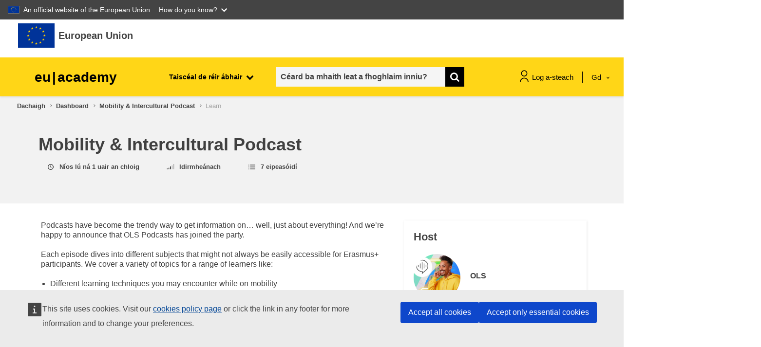

--- FILE ---
content_type: text/html; charset=utf-8
request_url: https://academy.europa.eu/courses/mobility-intercultural-podcast/view/?lang=gd
body_size: 27524
content:
<script>window.generalData = {isVisitor: "1"}</script>    <script defer src="https://webtools.europa.eu/load.js?globan=1110" type="text/javascript"></script>
<!DOCTYPE html>

<html  dir="ltr" lang="gd" xml:lang="gd">
<head>
    <title>Cùrsa: Mobility &amp; Intercultural Podcast</title>
    <link rel="shortcut icon" href="https://academy.europa.eu/theme/image.php/eguru/theme/1766531678/favicon" />
    <script src="https://support.academy.europa.eu/scripts/sn_csm_ec.js?v=5.6"></script><script>window.onload = function(e){SN_CSM_EC.onLogout();SN_CSM_EC.init({
	moduleID: "https://support.academy.europa.eu/#fe8d902f870b2d103ab01fc83cbb35aa",
	loadFeature: SN_CSM_EC.loadEMFeature()
});}</script><meta http-equiv="Content-Type" content="text/html; charset=utf-8" />
<meta name="keywords" content="moodle, Cùrsa: Mobility &amp; Intercultural Podcast" />
<link rel="stylesheet" type="text/css" href="https://academy.europa.eu/theme/yui_combo.php?rollup/3.17.2/yui-moodlesimple-min.css" /><script id="firstthemesheet" type="text/css">/** Required in order to fix style inclusion problems in IE with YUI **/</script><link rel="stylesheet" type="text/css" href="https://academy.europa.eu/theme/styles.php/eguru/1766531678_1765446648/all" />
<link rel="stylesheet" type="text/css" href="https://academy.europa.eu/local/euacademy/css/jssocials-theme-flat.css" />
<link rel="stylesheet" type="text/css" href="https://academy.europa.eu/theme/eguru/vendors/bootstrap-multiselect/bootstrap-multiselect.css" />
<link rel="stylesheet" type="text/css" href="https://academy.europa.eu/local/euacademy/css/bootstrap-datepicker3.min.css" />
<link rel="stylesheet" type="text/css" href="https://academy.europa.eu/theme/eguru/style/jrc-editor.css" />
<link rel="stylesheet" type="text/css" href="https://academy.europa.eu/theme/eguru/vendors/cropper/cropper.min.css" />
<script>
//<![CDATA[
var M = {}; M.yui = {};
M.pageloadstarttime = new Date();
M.cfg = {"wwwroot":"https:\/\/academy.europa.eu","sesskey":"CQ7itJiHas","sessiontimeout":"1800","sessiontimeoutwarning":"300","themerev":"1766531678","slasharguments":1,"theme":"eguru","iconsystemmodule":"core\/icon_system_fontawesome","jsrev":"1766531679","admin":"admin","svgicons":true,"usertimezone":"Europe\/Brussels","contextid":28885,"langrev":1766585105,"templaterev":"1766531679"};var yui1ConfigFn = function(me) {if(/-skin|reset|fonts|grids|base/.test(me.name)){me.type='css';me.path=me.path.replace(/\.js/,'.css');me.path=me.path.replace(/\/yui2-skin/,'/assets/skins/sam/yui2-skin')}};
var yui2ConfigFn = function(me) {var parts=me.name.replace(/^moodle-/,'').split('-'),component=parts.shift(),module=parts[0],min='-min';if(/-(skin|core)$/.test(me.name)){parts.pop();me.type='css';min=''}
if(module){var filename=parts.join('-');me.path=component+'/'+module+'/'+filename+min+'.'+me.type}else{me.path=component+'/'+component+'.'+me.type}};
YUI_config = {"debug":false,"base":"https:\/\/academy.europa.eu\/lib\/yuilib\/3.17.2\/","comboBase":"https:\/\/academy.europa.eu\/theme\/yui_combo.php?","combine":true,"filter":null,"insertBefore":"firstthemesheet","groups":{"yui2":{"base":"https:\/\/academy.europa.eu\/lib\/yuilib\/2in3\/2.9.0\/build\/","comboBase":"https:\/\/academy.europa.eu\/theme\/yui_combo.php?","combine":true,"ext":false,"root":"2in3\/2.9.0\/build\/","patterns":{"yui2-":{"group":"yui2","configFn":yui1ConfigFn}}},"moodle":{"name":"moodle","base":"https:\/\/academy.europa.eu\/theme\/yui_combo.php?m\/1766531679\/","combine":true,"comboBase":"https:\/\/academy.europa.eu\/theme\/yui_combo.php?","ext":false,"root":"m\/1766531679\/","patterns":{"moodle-":{"group":"moodle","configFn":yui2ConfigFn}},"filter":null,"modules":{"moodle-core-actionmenu":{"requires":["base","event","node-event-simulate"]},"moodle-core-blocks":{"requires":["base","node","io","dom","dd","dd-scroll","moodle-core-dragdrop","moodle-core-notification"]},"moodle-core-chooserdialogue":{"requires":["base","panel","moodle-core-notification"]},"moodle-core-dragdrop":{"requires":["base","node","io","dom","dd","event-key","event-focus","moodle-core-notification"]},"moodle-core-event":{"requires":["event-custom"]},"moodle-core-formchangechecker":{"requires":["base","event-focus","moodle-core-event"]},"moodle-core-handlebars":{"condition":{"trigger":"handlebars","when":"after"}},"moodle-core-languninstallconfirm":{"requires":["base","node","moodle-core-notification-confirm","moodle-core-notification-alert"]},"moodle-core-lockscroll":{"requires":["plugin","base-build"]},"moodle-core-maintenancemodetimer":{"requires":["base","node"]},"moodle-core-notification":{"requires":["moodle-core-notification-dialogue","moodle-core-notification-alert","moodle-core-notification-confirm","moodle-core-notification-exception","moodle-core-notification-ajaxexception"]},"moodle-core-notification-dialogue":{"requires":["base","node","panel","escape","event-key","dd-plugin","moodle-core-widget-focusafterclose","moodle-core-lockscroll"]},"moodle-core-notification-alert":{"requires":["moodle-core-notification-dialogue"]},"moodle-core-notification-confirm":{"requires":["moodle-core-notification-dialogue"]},"moodle-core-notification-exception":{"requires":["moodle-core-notification-dialogue"]},"moodle-core-notification-ajaxexception":{"requires":["moodle-core-notification-dialogue"]},"moodle-core-popuphelp":{"requires":["moodle-core-tooltip"]},"moodle-core-tooltip":{"requires":["base","node","io-base","moodle-core-notification-dialogue","json-parse","widget-position","widget-position-align","event-outside","cache-base"]},"moodle-core_availability-form":{"requires":["base","node","event","event-delegate","panel","moodle-core-notification-dialogue","json"]},"moodle-backup-backupselectall":{"requires":["node","event","node-event-simulate","anim"]},"moodle-backup-confirmcancel":{"requires":["node","node-event-simulate","moodle-core-notification-confirm"]},"moodle-course-categoryexpander":{"requires":["node","event-key"]},"moodle-course-dragdrop":{"requires":["base","node","io","dom","dd","dd-scroll","moodle-core-dragdrop","moodle-core-notification","moodle-course-coursebase","moodle-course-util"]},"moodle-course-formatchooser":{"requires":["base","node","node-event-simulate"]},"moodle-course-management":{"requires":["base","node","io-base","moodle-core-notification-exception","json-parse","dd-constrain","dd-proxy","dd-drop","dd-delegate","node-event-delegate"]},"moodle-course-util":{"requires":["node"],"use":["moodle-course-util-base"],"submodules":{"moodle-course-util-base":{},"moodle-course-util-section":{"requires":["node","moodle-course-util-base"]},"moodle-course-util-cm":{"requires":["node","moodle-course-util-base"]}}},"moodle-form-dateselector":{"requires":["base","node","overlay","calendar"]},"moodle-form-passwordunmask":{"requires":[]},"moodle-form-shortforms":{"requires":["node","base","selector-css3","moodle-core-event"]},"moodle-question-chooser":{"requires":["moodle-core-chooserdialogue"]},"moodle-question-preview":{"requires":["base","dom","event-delegate","event-key","core_question_engine"]},"moodle-question-searchform":{"requires":["base","node"]},"moodle-availability_completion-form":{"requires":["base","node","event","moodle-core_availability-form"]},"moodle-availability_date-form":{"requires":["base","node","event","io","moodle-core_availability-form"]},"moodle-availability_grade-form":{"requires":["base","node","event","moodle-core_availability-form"]},"moodle-availability_group-form":{"requires":["base","node","event","moodle-core_availability-form"]},"moodle-availability_grouping-form":{"requires":["base","node","event","moodle-core_availability-form"]},"moodle-availability_language-form":{"requires":["base","node","event","node-event-simulate","moodle-core_availability-form"]},"moodle-availability_profile-form":{"requires":["base","node","event","moodle-core_availability-form"]},"moodle-mod_assign-history":{"requires":["node","transition"]},"moodle-mod_checklist-linkselect":{"requires":["node","event-valuechange"]},"moodle-mod_customcert-rearrange":{"requires":["dd-delegate","dd-drag"]},"moodle-mod_quiz-autosave":{"requires":["base","node","event","event-valuechange","node-event-delegate","io-form"]},"moodle-mod_quiz-dragdrop":{"requires":["base","node","io","dom","dd","dd-scroll","moodle-core-dragdrop","moodle-core-notification","moodle-mod_quiz-quizbase","moodle-mod_quiz-util-base","moodle-mod_quiz-util-page","moodle-mod_quiz-util-slot","moodle-course-util"]},"moodle-mod_quiz-modform":{"requires":["base","node","event"]},"moodle-mod_quiz-questionchooser":{"requires":["moodle-core-chooserdialogue","moodle-mod_quiz-util","querystring-parse"]},"moodle-mod_quiz-quizbase":{"requires":["base","node"]},"moodle-mod_quiz-toolboxes":{"requires":["base","node","event","event-key","io","moodle-mod_quiz-quizbase","moodle-mod_quiz-util-slot","moodle-core-notification-ajaxexception"]},"moodle-mod_quiz-util":{"requires":["node","moodle-core-actionmenu"],"use":["moodle-mod_quiz-util-base"],"submodules":{"moodle-mod_quiz-util-base":{},"moodle-mod_quiz-util-slot":{"requires":["node","moodle-mod_quiz-util-base"]},"moodle-mod_quiz-util-page":{"requires":["node","moodle-mod_quiz-util-base"]}}},"moodle-filter_glossary-autolinker":{"requires":["base","node","io-base","json-parse","event-delegate","overlay","moodle-core-event","moodle-core-notification-alert","moodle-core-notification-exception","moodle-core-notification-ajaxexception"]},"moodle-filter_mathjaxloader-loader":{"requires":["moodle-core-event"]},"moodle-editor_atto-editor":{"requires":["node","transition","io","overlay","escape","event","event-simulate","event-custom","node-event-html5","node-event-simulate","yui-throttle","moodle-core-notification-dialogue","moodle-core-notification-confirm","moodle-editor_atto-rangy","handlebars","timers","querystring-stringify"]},"moodle-editor_atto-plugin":{"requires":["node","base","escape","event","event-outside","handlebars","event-custom","timers","moodle-editor_atto-menu"]},"moodle-editor_atto-menu":{"requires":["moodle-core-notification-dialogue","node","event","event-custom"]},"moodle-editor_atto-rangy":{"requires":[]},"moodle-report_eventlist-eventfilter":{"requires":["base","event","node","node-event-delegate","datatable","autocomplete","autocomplete-filters"]},"moodle-report_loglive-fetchlogs":{"requires":["base","event","node","io","node-event-delegate"]},"moodle-gradereport_grader-gradereporttable":{"requires":["base","node","event","handlebars","overlay","event-hover"]},"moodle-gradereport_history-userselector":{"requires":["escape","event-delegate","event-key","handlebars","io-base","json-parse","moodle-core-notification-dialogue"]},"moodle-tool_capability-search":{"requires":["base","node"]},"moodle-tool_lp-dragdrop-reorder":{"requires":["moodle-core-dragdrop"]},"moodle-tool_monitor-dropdown":{"requires":["base","event","node"]},"moodle-assignfeedback_editpdf-editor":{"requires":["base","event","node","io","graphics","json","event-move","event-resize","transition","querystring-stringify-simple","moodle-core-notification-dialog","moodle-core-notification-alert","moodle-core-notification-warning","moodle-core-notification-exception","moodle-core-notification-ajaxexception"]},"moodle-atto_accessibilitychecker-button":{"requires":["color-base","moodle-editor_atto-plugin"]},"moodle-atto_accessibilityhelper-button":{"requires":["moodle-editor_atto-plugin"]},"moodle-atto_align-button":{"requires":["moodle-editor_atto-plugin"]},"moodle-atto_bold-button":{"requires":["moodle-editor_atto-plugin"]},"moodle-atto_charmap-button":{"requires":["moodle-editor_atto-plugin"]},"moodle-atto_clear-button":{"requires":["moodle-editor_atto-plugin"]},"moodle-atto_collapse-button":{"requires":["moodle-editor_atto-plugin"]},"moodle-atto_emojipicker-button":{"requires":["moodle-editor_atto-plugin"]},"moodle-atto_emoticon-button":{"requires":["moodle-editor_atto-plugin"]},"moodle-atto_equation-button":{"requires":["moodle-editor_atto-plugin","moodle-core-event","io","event-valuechange","tabview","array-extras"]},"moodle-atto_h5p-button":{"requires":["moodle-editor_atto-plugin"]},"moodle-atto_html-beautify":{},"moodle-atto_html-button":{"requires":["promise","moodle-editor_atto-plugin","moodle-atto_html-beautify","moodle-atto_html-codemirror","event-valuechange"]},"moodle-atto_html-codemirror":{"requires":["moodle-atto_html-codemirror-skin"]},"moodle-atto_image-button":{"requires":["moodle-editor_atto-plugin"]},"moodle-atto_indent-button":{"requires":["moodle-editor_atto-plugin"]},"moodle-atto_italic-button":{"requires":["moodle-editor_atto-plugin"]},"moodle-atto_link-button":{"requires":["moodle-editor_atto-plugin"]},"moodle-atto_managefiles-button":{"requires":["moodle-editor_atto-plugin"]},"moodle-atto_managefiles-usedfiles":{"requires":["node","escape"]},"moodle-atto_media-button":{"requires":["moodle-editor_atto-plugin","moodle-form-shortforms"]},"moodle-atto_noautolink-button":{"requires":["moodle-editor_atto-plugin"]},"moodle-atto_orderedlist-button":{"requires":["moodle-editor_atto-plugin"]},"moodle-atto_recordrtc-button":{"requires":["moodle-editor_atto-plugin","moodle-atto_recordrtc-recording"]},"moodle-atto_recordrtc-recording":{"requires":["moodle-atto_recordrtc-button"]},"moodle-atto_rtl-button":{"requires":["moodle-editor_atto-plugin"]},"moodle-atto_strike-button":{"requires":["moodle-editor_atto-plugin"]},"moodle-atto_subscript-button":{"requires":["moodle-editor_atto-plugin"]},"moodle-atto_superscript-button":{"requires":["moodle-editor_atto-plugin"]},"moodle-atto_table-button":{"requires":["moodle-editor_atto-plugin","moodle-editor_atto-menu","event","event-valuechange"]},"moodle-atto_title-button":{"requires":["moodle-editor_atto-plugin"]},"moodle-atto_underline-button":{"requires":["moodle-editor_atto-plugin"]},"moodle-atto_undo-button":{"requires":["moodle-editor_atto-plugin"]},"moodle-atto_unorderedlist-button":{"requires":["moodle-editor_atto-plugin"]}}},"gallery":{"name":"gallery","base":"https:\/\/academy.europa.eu\/lib\/yuilib\/gallery\/","combine":true,"comboBase":"https:\/\/academy.europa.eu\/theme\/yui_combo.php?","ext":false,"root":"gallery\/1766531679\/","patterns":{"gallery-":{"group":"gallery"}}}},"modules":{"core_filepicker":{"name":"core_filepicker","fullpath":"https:\/\/academy.europa.eu\/lib\/javascript.php\/1766531679\/repository\/filepicker.js","requires":["base","node","node-event-simulate","json","async-queue","io-base","io-upload-iframe","io-form","yui2-treeview","panel","cookie","datatable","datatable-sort","resize-plugin","dd-plugin","escape","moodle-core_filepicker","moodle-core-notification-dialogue"]},"core_comment":{"name":"core_comment","fullpath":"https:\/\/academy.europa.eu\/lib\/javascript.php\/1766531679\/comment\/comment.js","requires":["base","io-base","node","json","yui2-animation","overlay","escape"]},"mathjax":{"name":"mathjax","fullpath":"https:\/\/cdn.jsdelivr.net\/npm\/mathjax@2.7.9\/MathJax.js?delayStartupUntil=configured"}}};
M.yui.loader = {modules: {}};

//]]>
</script>

    <meta name="viewport" content="width=device-width, initial-scale=1.0">
</head>
<body  id="page-course-view-media" class="course-owner-page format-site  path-course path-course-view dir-ltr lang-gd yui-skin-sam yui3-skin-sam academy-europa-eu pagelayout-standard course-1 context-28885 notloggedin ">

<div id="page-wrapper">

    <div>
    <a class="sr-only sr-only-focusable" href="#maincontent">Leum air adhart gu prìomh shusbaint</a>
</div><script src="https://academy.europa.eu/lib/javascript.php/1766531679/lib/babel-polyfill/polyfill.min.js"></script>
<script src="https://academy.europa.eu/lib/javascript.php/1766531679/lib/polyfills/polyfill.js"></script>
<script src="https://academy.europa.eu/theme/yui_combo.php?rollup/3.17.2/yui-moodlesimple-min.js"></script><script src="https://academy.europa.eu/theme/jquery.php/core/jquery-3.5.1.min.js"></script>
<script src="https://academy.europa.eu/lib/javascript.php/1766531679/lib/javascript-static.min.js"></script>
<script>
//<![CDATA[
document.body.className += ' jsenabled';
//]]>
</script>



    <svg id="icons_sprite" version="1.1" xmlns="http://www.w3.org/2000/svg" xmlns:xlink="http://www.w3.org/1999/xlink">
       <symbol id="svg-sprite" version="1.1" xmlns="http://www.w3.org/2000/svg" xmlns:xlink="http://www.w3.org/1999/xlink">
          <defs>
             <symbol id="icon_student" viewBox="0 0 80 80">
                <title>student</title>
                <path class="accent-color" d="M24.9282 48.6768L40 60.4L55.0719 48.6768"/>
                <path class="accent-color" d="M10.5332 6V28.6667"/>
                <path class="main-color" d="M55.8666 21.8667C55.8666 30.6281 48.7614 37.7333 40 37.7333C31.2385 37.7333 24.1333 30.6281 24.1333 21.8667V6H55.8666V21.8667Z"/>
                <path class="main-color" d="M10.5332 74C10.5332 57.7253 23.7252 44.5333 39.9999 44.5333C56.2745 44.5333 69.4665 57.7253 69.4665 74"/>
                <path class="main-color" d="M6 6H74"/>
                <path class="main-color" d="M24.1333 19.6H55.8666"/>
             </symbol>
             <symbol id="icon_target" viewBox="0 0 80 80">
                <title>target</title>
                <path class="main-color" d="M36.7202 39.53L50.6102 25.64"/>
                <path class="main-color" d="M50.6104 25.64L52.5037 13.14L63.3304 2.5L65.0037 11.2467L73.7503 12.92L63.1104 23.7467L50.6104 25.64Z"/>
                <path class="main-color" d="M70.1835 31.71C74.7635 49.0666 64.4035 66.8466 47.0469 71.4233C29.6902 76 11.9135 65.6466 7.33354 48.29C2.75354 30.9333 13.1135 13.1533 30.4702 8.57329C34.2435 7.57662 38.1669 7.26995 42.0469 7.66662"/>
                <path class="accent-color" d="M55.7404 35.79C58.067 45.1733 52.347 54.6667 42.9637 56.9933C33.5804 59.32 24.087 53.6 21.7604 44.2167C19.4337 34.8333 25.1537 25.34 34.537 23.0133C35.9104 22.6733 37.3237 22.5 38.7404 22.5"/>
                <path class="main-color"d="M21.7202 67.5L19.2202 77.5"/>
                <path class="main-color" d="M56.7202 67.5L59.2202 77.5"/>
             </symbol>
             <symbol id="icon_speaker">
                <title>speaker</title>
                <path d="M42 1.99988V5.99988" stroke="#FFD617" stroke-width="3" stroke-linecap="round" stroke-linejoin="round"/>
                <path d="M62.0002 21.9999H57.7148" stroke="#FFD617" stroke-width="3" stroke-linecap="round" stroke-linejoin="round"/>
                <path d="M25.5039 8.93323L29.1439 12.5706" stroke="#FFD617" stroke-width="3" stroke-linecap="round" stroke-linejoin="round"/>
                <path d="M58.4955 8.93323L54.8555 12.5706" stroke="#FFD617" stroke-width="3" stroke-linecap="round" stroke-linejoin="round"/>
                <path d="M37.9996 31.1546V35.9999H45.9997V31.1546C47.3115 30.5798 48.4844 29.7298 49.4391 28.6622C50.3938 27.5946 51.1078 26.3342 51.5329 24.9666C51.958 23.5989 52.0842 22.1559 51.903 20.7352C51.7217 19.3145 51.2373 17.9493 50.4824 16.7322C49.7275 15.5151 48.7199 14.4744 47.5278 13.6807C46.3356 12.8869 44.9868 12.3587 43.5727 12.1317C42.1586 11.9047 40.7122 11.9843 39.3316 12.365C37.9509 12.7458 36.6682 13.4188 35.5703 14.3386" stroke="black" stroke-width="3" stroke-linecap="round" stroke-linejoin="round"/>
                <path d="M38 41.9999H46" stroke="black" stroke-width="3" stroke-linecap="round" stroke-linejoin="round"/>
                <path d="M2 61.9999C2 57.226 3.89642 52.6476 7.27208 49.272C10.6477 45.8963 15.2261 43.9999 20 43.9999C24.7739 43.9999 29.3523 45.8963 32.7279 49.272C36.1036 52.6476 38 57.226 38 61.9999H2Z" stroke="black" stroke-width="3" stroke-linecap="round" stroke-linejoin="round"/>
                <path d="M10.5195 23.4159C13.0992 26.0872 16.4309 27.9099 20.0716 28.6415C23.7123 29.3732 27.4895 28.9792 30.9009 27.5119" stroke="black" stroke-width="3" stroke-linecap="round" stroke-linejoin="round"/>
                <path d="M9 29C9 31.9174 10.1589 34.7153 12.2218 36.7782C14.2847 38.8411 17.0826 40 20 40C22.9174 40 25.7153 38.8411 27.7782 36.7782C29.8411 34.7153 31 31.9174 31 29C31 26.0826 29.8411 23.2847 27.7782 21.2218C25.7153 19.1589 22.9174 18 20 18C17.0826 18 14.2847 19.1589 12.2218 21.2218C10.1589 23.2847 9 26.0826 9 29V29Z" stroke="black" stroke-width="3" stroke-linecap="round" stroke-linejoin="round"/>
             </symbol>
    
             <symbol id="icon_book">
                <title>book</title>
                <path d="M32.0039 0L30.6098 4.29046L32.754 4.98714L32.0039 0Z" fill="#FFD617"/>
                <path d="M32 0L33.3941 4.29046L31.2499 4.98714L32 0Z" fill="#FFD617"/>
                <path d="M36.2979 3.11951L31.8182 3.11972L31.7865 5.37402L36.2979 3.11951Z" fill="#FFD617"/>
                <path fill-rule="evenodd" clip-rule="evenodd" d="M36.2949 3.10229L32.6209 5.76667L31.3201 3.95544L36.2949 3.10229Z" fill="#FFD617"/>
                <path d="M34.6592 8.16321L33.289 3.86955L31.121 4.56304L34.6592 8.16321Z" fill="#FFD617"/>
                <path d="M34.6445 8.16089L31.0099 5.50854L32.3502 3.6853L34.6445 8.16089Z" fill="#FFD617"/>
                <path d="M27.7119 3.12134L32.1916 3.12156L32.2232 5.37585L27.7119 3.12134Z" fill="#FFD617"/>
                <path d="M27.7139 3.104L31.3879 5.76838L32.6887 3.95717L27.7139 3.104Z" fill="#FFD617"/>
                <path d="M29.3545 8.16406L30.7247 3.87041L32.8927 4.5639L29.3545 8.16406Z" fill="#FFD617"/>
                <path d="M29.3652 8.16089L32.9998 5.50855L31.6596 3.6853L29.3652 8.16089Z" fill="#FFD617"/>
                <path d="M32.0098 54.1381L30.6157 58.4285L32.7599 59.1252L32.0098 54.1381Z" fill="#FFD617"/>
                <path d="M32.0078 54.1381L33.4019 58.4285L31.2577 59.1252L32.0078 54.1381Z" fill="#FFD617"/>
                <path d="M36.2979 57.2581L31.8182 57.2583L31.7865 59.5126L36.2979 57.2581Z" fill="#FFD617"/>
                <path d="M36.293 57.24L32.619 59.9044L31.3181 58.0932L36.293 57.24Z" fill="#FFD617"/>
                <path d="M34.6543 62.3019L33.2841 58.0082L31.1161 58.7017L34.6543 62.3019Z" fill="#FFD617"/>
                <path d="M34.6426 62.2975L31.0079 59.6451L32.3482 57.8219L34.6426 62.2975Z" fill="#FFD617"/>
                <path d="M27.7178 57.2549L32.1975 57.2551L32.2291 59.5094L27.7178 57.2549Z" fill="#FFD617"/>
                <path d="M27.7207 57.2388L31.3948 59.9031L32.6956 58.0919L27.7207 57.2388Z" fill="#FFD617"/>
                <path d="M29.3564 62.2997L30.7266 58.006L32.8947 58.6995L29.3564 62.2997Z" fill="#FFD617"/>
                <path d="M29.3691 62.2957L33.0038 59.6433L31.6635 57.8201L29.3691 62.2957Z" fill="#FFD617"/>
                <path d="M4.94629 27.0686L3.55225 31.3591L5.69642 32.0558L4.94629 27.0686Z" fill="#FFD617"/>
                <path d="M4.94727 27.0686L6.34132 31.3591L4.19715 32.0557L4.94727 27.0686Z" fill="#FFD617"/>
                <path d="M9.24219 30.1858L4.76249 30.186L4.73088 32.4403L9.24219 30.1858Z" fill="#FFD617"/>
                <path d="M9.24023 30.1674L5.5662 32.8317L4.26535 31.0205L9.24023 30.1674Z" fill="#FFD617"/>
                <path d="M7.59863 35.2324L6.22847 30.9388L4.06042 31.6323L7.59863 35.2324Z" fill="#FFD617"/>
                <path d="M7.58105 35.2278L3.94643 32.5754L5.28669 30.7522L7.58105 35.2278Z" fill="#FFD617"/>
                <path d="M0.65625 30.1858L5.13596 30.186L5.16756 32.4403L0.65625 30.1858Z" fill="#FFD617"/>
                <path d="M0.657227 30.1672L4.33121 32.8316L5.63205 31.0204L0.657227 30.1672Z" fill="#FFD617"/>
                <path d="M2.29395 35.2333L3.66411 30.9396L5.83216 31.6331L2.29395 35.2333Z" fill="#FFD617"/>
                <path d="M2.31152 35.2268L5.94619 32.5745L4.60592 30.7512L2.31152 35.2268Z" fill="#FFD617"/>
                <path d="M15.8369 11.7876L19.4715 9.13529L18.1312 7.312L15.8369 11.7876Z" fill="#FFD617"/>
                <path d="M15.8193 11.7897L17.1895 7.49607L19.3577 8.1896L15.8193 11.7897Z" fill="#FFD617"/>
                <path d="M14.1895 6.74561L17.8524 9.39539L19.1644 7.56957L14.1895 6.74561Z" fill="#FFD617"/>
                <path d="M14.1904 6.75171L18.687 6.74609L18.7017 8.99499L14.1904 6.75171Z" fill="#FFD617"/>
                <path d="M18.457 3.62549L17.0855 7.91817L19.2522 8.61263L18.457 3.62549Z" fill="#FFD617"/>
                <path d="M18.46 3.62488L19.8704 7.91837L17.7427 8.61202L18.46 3.62488Z" fill="#FFD617"/>
                <path d="M21.1406 11.7844L17.4773 9.13395L18.7883 7.30834L21.1406 11.7844Z" fill="#FFD617"/>
                <path d="M21.126 11.786L19.7145 7.49417L17.5884 8.19019L21.126 11.786Z" fill="#FFD617"/>
                <path d="M22.7656 6.74365L19.1223 9.39307L17.7907 7.56689L22.7656 6.74365Z" fill="#FFD617"/>
                <path d="M22.7578 6.74573L18.2527 6.74308L18.2588 8.99496L22.7578 6.74573Z" fill="#FFD617"/>
                <path d="M11.2217 21.6978L9.85157 17.4041L7.68346 18.0976L11.2217 21.6978Z" fill="#FFD617"/>
                <path d="M11.209 21.692L7.57431 19.0397L8.91458 17.2164L11.209 21.692Z" fill="#FFD617"/>
                <path d="M5.9082 21.6935L9.57201 19.0432L8.261 17.2179L5.9082 21.6935Z" fill="#FFD617"/>
                <path d="M5.91992 21.6951L7.33179 17.4037L9.45814 18.0996L5.91992 21.6951Z" fill="#FFD617"/>
                <path d="M4.28125 16.652L7.92457 19.3014L9.25613 17.4752L4.28125 16.652Z" fill="#FFD617"/>
                <path d="M4.28809 16.6548L8.7931 16.6521L8.78692 18.904L4.28809 16.6548Z" fill="#FFD617"/>
                <path d="M12.8604 16.6517L9.19752 19.3015L7.88553 17.4756L12.8604 16.6517Z" fill="#FFD617"/>
                <path d="M12.8594 16.6577L8.36283 16.6521L8.34807 18.9009L12.8594 16.6577Z" fill="#FFD617"/>
                <path d="M8.59473 13.5364L9.96625 17.8291L7.79955 18.5235L8.59473 13.5364Z" fill="#FFD617"/>
                <path d="M8.5918 13.5374L7.18131 17.8309L9.30905 18.5245L8.5918 13.5374Z" fill="#FFD617"/>
                <path d="M12.8682 43.7207L8.39188 43.7194L8.35698 45.9726L12.8682 43.7207Z" fill="#FFD617"/>
                <path d="M12.8682 43.7051L9.1936 46.3702L7.89328 44.5597L12.8682 43.7051Z" fill="#FFD617"/>
                <path d="M11.2246 48.7626L9.88143 44.4727L7.68639 45.1701L11.2246 48.7626Z" fill="#FFD617"/>
                <path d="M11.2041 48.7648L7.57606 46.1367L8.92295 44.2892L11.2041 48.7648Z" fill="#FFD617"/>
                <path d="M5.91309 48.7639L9.57354 46.0952L8.25953 44.2885L5.91309 48.7639Z" fill="#FFD617"/>
                <path d="M5.92188 48.7893L7.32357 44.4736L9.45908 45.1461L5.92188 48.7893Z" fill="#FFD617"/>
                <path d="M8.58594 40.6051L9.96823 44.8705L7.8123 45.5923L8.58594 40.6051Z" fill="#FFD617"/>
                <path d="M8.55273 40.6049L7.18288 44.9549L9.35124 45.592L8.55273 40.6049Z" fill="#FFD617"/>
                <path d="M4.28125 43.7838L8.76671 43.7201L8.7925 45.911L4.28125 43.7838Z" fill="#FFD617"/>
                <path d="M4.28125 43.7577L7.96411 46.374L9.25607 44.5148L4.28125 43.7577Z" fill="#FFD617"/>
                <path d="M22.7637 53.629L18.2873 53.6277L18.2524 55.8809L22.7637 53.629Z" fill="#FFD617"/>
                <path d="M22.7627 53.6133L19.0882 56.2784L17.7879 54.4679L22.7627 53.6133Z" fill="#FFD617"/>
                <path d="M21.1279 58.67L19.7848 54.3802L17.5897 55.0776L21.1279 58.67Z" fill="#FFD617"/>
                <path d="M21.1084 58.6711L17.4804 56.0431L18.8273 54.1955L21.1084 58.6711Z" fill="#FFD617"/>
                <path d="M15.8174 58.6704L19.4784 56.0013L18.1645 54.1948L15.8174 58.6704Z" fill="#FFD617"/>
                <path d="M15.8262 58.6963L17.2285 54.3814L19.3644 55.0536L15.8262 58.6963Z" fill="#FFD617"/>
                <path d="M18.4873 50.5114L19.8696 54.7767L17.7136 55.4985L18.4873 50.5114Z" fill="#FFD617"/>
                <path d="M18.457 50.511L17.0871 54.861L19.2555 55.4981L18.457 50.511Z" fill="#FFD617"/>
                <path d="M14.1865 53.6941L18.672 53.6304L18.6978 55.8212L14.1865 53.6941Z" fill="#FFD617"/>
                <path d="M14.1865 53.6655L17.8694 56.2819L19.1613 54.4226L14.1865 53.6655Z" fill="#FFD617"/>
                <path d="M59.0605 27.0693L60.4546 31.3598L58.3104 32.0565L59.0605 27.0693Z" fill="#FFD617"/>
                <path d="M59.0586 27.0684L57.6646 31.3588L59.8087 32.0555L59.0586 27.0684Z" fill="#FFD617"/>
                <path d="M54.7715 30.1895L59.251 30.1897L59.2826 32.444L54.7715 30.1895Z" fill="#FFD617"/>
                <path d="M54.7754 30.1732L58.4495 32.8376L59.7503 31.0264L54.7754 30.1732Z" fill="#FFD617"/>
                <path d="M56.4121 35.2363L57.7823 30.9427L59.9503 31.6362L56.4121 35.2363Z" fill="#FFD617"/>
                <path d="M56.4277 35.2332L60.0624 32.5808L58.7221 30.7576L56.4277 35.2332Z" fill="#FFD617"/>
                <path d="M63.3467 30.187L58.8671 30.1872L58.8354 32.4415L63.3467 30.187Z" fill="#FFD617"/>
                <path d="M63.3418 30.1722L59.6677 32.8366L58.3669 31.0254L63.3418 30.1722Z" fill="#FFD617"/>
                <path d="M61.709 35.2356L60.3388 30.9419L58.1708 31.6354L61.709 35.2356Z" fill="#FFD617"/>
                <path d="M61.6924 35.231L58.0578 32.5786L59.398 30.7554L61.6924 35.231Z" fill="#FFD617"/>
                <path d="M48.1699 11.7891L44.5354 9.13676L45.8757 7.31347L48.1699 11.7891Z" fill="#FFD617"/>
                <path d="M48.1846 11.7921L46.8145 7.49851L44.6464 8.19205L48.1846 11.7921Z" fill="#FFD617"/>
                <path d="M49.8203 6.74854L46.1575 9.39829L44.8456 7.57245L49.8203 6.74854Z" fill="#FFD617"/>
                <path d="M49.8213 6.75073L45.3247 6.74508L45.31 8.99395L49.8213 6.75073Z" fill="#FFD617"/>
                <path d="M45.5537 3.6272L46.9252 7.91989L44.7585 8.61434L45.5537 3.6272Z" fill="#FFD617"/>
                <path d="M45.5508 3.62646L44.1403 7.91996L46.268 8.61361L45.5508 3.62646Z" fill="#FFD617"/>
                <path d="M42.8672 11.7859L46.531 9.13561L45.22 7.3103L42.8672 11.7859Z" fill="#FFD617"/>
                <path d="M42.8828 11.7875L44.2947 7.49616L46.4211 8.19198L42.8828 11.7875Z" fill="#FFD617"/>
                <path d="M41.2412 6.74487L44.8845 9.39428L46.216 7.5681L41.2412 6.74487Z" fill="#FFD617"/>
                <path d="M41.2461 6.74597L45.7511 6.74332L45.7449 8.99519L41.2461 6.74597Z" fill="#FFD617"/>
                <path d="M52.7871 21.7014L54.1572 17.4078L56.3253 18.1013L52.7871 21.7014Z" fill="#FFD617"/>
                <path d="M52.8037 21.6975L56.4384 19.0452L55.0981 17.2219L52.8037 21.6975Z" fill="#FFD617"/>
                <path d="M58.1025 21.6941L54.4387 19.0438L55.7498 17.2185L58.1025 21.6941Z" fill="#FFD617"/>
                <path d="M58.0898 21.6936L56.678 17.4023L54.5516 18.0981L58.0898 21.6936Z" fill="#FFD617"/>
                <path d="M59.7295 16.6521L56.0862 19.3015L54.7547 17.4753L59.7295 16.6521Z" fill="#FFD617"/>
                <path d="M59.7197 16.6536L55.2146 16.6509L55.2208 18.9028L59.7197 16.6536Z" fill="#FFD617"/>
                <path d="M51.1514 16.6559L54.8142 19.3057L56.1262 17.4798L51.1514 16.6559Z" fill="#FFD617"/>
                <path d="M51.1523 16.661L55.6488 16.6554L55.6636 18.9042L51.1523 16.661Z" fill="#FFD617"/>
                <path d="M55.4199 13.5347L54.0484 17.8274L56.2151 18.5218L55.4199 13.5347Z" fill="#FFD617"/>
                <path d="M55.4229 13.5349L56.8333 17.8284L54.7056 18.5221L55.4229 13.5349Z" fill="#FFD617"/>
                <path d="M51.1445 43.7236L55.6207 43.7224L55.6557 45.9756L51.1445 43.7236Z" fill="#FFD617"/>
                <path d="M51.1416 43.7053L54.8161 46.3704L56.1164 44.5599L51.1416 43.7053Z" fill="#FFD617"/>
                <path d="M52.7861 48.7633L54.1294 44.4732L56.3243 45.1705L52.7861 48.7633Z" fill="#FFD617"/>
                <path d="M52.8076 48.7665L56.4356 46.1384L55.0887 44.2909L52.8076 48.7665Z" fill="#FFD617"/>
                <path d="M58.0977 48.7603L54.4367 46.0911L55.7505 44.2847L58.0977 48.7603Z" fill="#FFD617"/>
                <path d="M58.0869 48.7894L56.6846 44.4745L54.5487 45.1467L58.0869 48.7894Z" fill="#FFD617"/>
                <path d="M55.4209 40.6042L54.0386 44.8696L56.1945 45.5914L55.4209 40.6042Z" fill="#FFD617"/>
                <path d="M55.4561 40.6031L56.8259 44.9532L54.6575 45.5903L55.4561 40.6031Z" fill="#FFD617"/>
                <path d="M59.7266 43.7832L55.2411 43.7195L55.2153 45.9103L59.7266 43.7832Z" fill="#FFD617"/>
                <path d="M59.7266 43.7576L56.0436 46.3739L54.7516 44.5146L59.7266 43.7576Z" fill="#FFD617"/>
                <path d="M41.2422 53.6294L45.7185 53.6281L45.7534 55.8813L41.2422 53.6294Z" fill="#FFD617"/>
                <path d="M41.2422 53.6119L44.9167 56.2771L46.217 54.4666L41.2422 53.6119Z" fill="#FFD617"/>
                <path d="M42.8838 58.6703L44.227 54.3805L46.422 55.0778L42.8838 58.6703Z" fill="#FFD617"/>
                <path d="M42.9053 58.6724L46.5332 56.0443L45.1864 54.1968L42.9053 58.6724Z" fill="#FFD617"/>
                <path d="M48.1934 58.6702L44.5324 56.001L45.8462 54.1946L48.1934 58.6702Z" fill="#FFD617"/>
                <path d="M48.1836 58.6969L46.7813 54.382L44.6454 55.0542L48.1836 58.6969Z" fill="#FFD617"/>
                <path d="M45.5205 50.509L44.1382 54.7744L46.2941 55.4962L45.5205 50.509Z" fill="#FFD617"/>
                <path d="M45.5547 50.5079L46.9245 54.858L44.7562 55.4951L45.5547 50.5079Z" fill="#FFD617"/>
                <path d="M49.8223 53.6908L45.3368 53.6271L45.311 55.8179L49.8223 53.6908Z" fill="#FFD617"/>
                <path d="M49.8193 53.6637L46.1364 56.28L44.8445 54.4208L49.8193 53.6637Z" fill="#FFD617"/>
                <path d="M30.3293 28.479H23.5043V31.2178H29.7693V33.4578H23.5043V36.774H30.6443V39.0928H20.8705V26.1953H30.3293V28.479ZM32.2067 26.1953H34.9454V34.1228C34.9454 35.0094 35.0504 35.6569 35.2604 36.0653C35.5871 36.7886 36.2987 37.1503 37.3954 37.1503C38.4862 37.1503 39.195 36.7886 39.5217 36.0653C39.7317 35.6569 39.8367 35.0094 39.8367 34.1228V26.1953H42.5754V34.1228C42.5754 35.4936 42.3625 36.5611 41.9367 37.3253C41.1433 38.7253 39.6296 39.4253 37.3954 39.4253C35.1612 39.4253 33.6446 38.7253 32.8454 37.3253C32.4196 36.5611 32.2067 35.4936 32.2067 34.1228V26.1953Z" fill="black"/>
             </symbol>
          </defs>
       </symbol>
    </svg>
    
    <div class="header-main">
       <div class="logo-wrapper-div">
          <img class="europeanunionlogo" src="https://academy.europa.eu/theme/image.php/eguru/theme/1766531678/eu" />
           
               <h2>European Union</h2>
           
       </div>
        
        <nav id="header" role="banner" class="navbar navbar-light navbar-expand moodle-has-zindex">
            <!-- LMSACE S.o -->
            <div class="header-menubar">
                <div class="container">
                    <div class="left-col">
                        <h1 class="euac_logo ecl-page-header-core__title">
                            <a href="/">eu<span class="euac_logo_line">|</span>academy</a>
                        </h1>
                    </div>
        
                    <div class="middle-col" id="header-search-bar">
                        <div class="searchboxreveal">
                            <a class="shortsearchboxexplore nd-explore">
                                Taiscéal de réir ábhair
                                <i class="icon fa fa-chevron-down"></i>
                            </a>
        
                            <form id="search-bar-form" class="search-bar m-0" action=https://academy.europa.eu/search/index.php  method="get" accept-charset="utf-8" class="mform form-inline simplesearchform">
                                <input type="text"
                                       id="searchinput-694bf39e360a3694bf39e15ee35"
                                       class="form-control shortsearchbox"
                                       placeholder="Céard ba mhaith leat a fhoghlaim inniu?                              maxlength=                                    maxlength="
                                       data-plchdtext="Céard ba mhaith leat a fhoghlaim inniu?                              maxlength=                                    maxlength="
                                       data-plchtext="Search"
                                       aria-label="Lorg"
                                       name="search"
                                       data-region="input"
                                       autocomplete="off"
                                       data-minchr="4"
                                       value=""
                                >
                                <button type="submit" class="btn btn-secondary" type="button">
                                    <i class="fa fa-search" aria-hidden="true"></i>
                                </button>
                                <img src="https://academy.europa.eu/theme/eguru/pix/close.svg" style="height:20px; margin-left:10px"/>
                            </form>
                        </div>
                    </div>
        
                    <div class="right-col">
                        <button type="submit" class="btn btn-secondary" type="button" id="search-icon-outside">
                            <i class="fa fa-search" aria-hidden="true"></i>
                        </button>
                            <div class="loginwrapper">
                                <span class="loginspan d-flex align-items-center">
                                    <svg class="login-user-icon" width="32" height="32" viewBox="0 0 40 40" fill="none" xmlns="http://www.w3.org/2000/svg">
                                        <path fill-rule="evenodd" clip-rule="evenodd" d="M20 17C23.3137 17 26 14.3137 26 11C26 7.68629 23.3137 5 20 5C16.6863 5 14 7.68629 14 11C14 14.3137 16.6863 17 20 17ZM20 19C24.4183 19 28 15.4183 28 11C28 6.58172 24.4183 3 20 3C15.5817 3 12 6.58172 12 11C12 15.4183 15.5817 19 20 19Z" fill="black"/>
                                        <path fill-rule="evenodd" clip-rule="evenodd" d="M20 24C15.0294 24 11 28.0294 11 33H9C9 26.9249 13.9249 22 20 22C26.0751 22 31 26.9249 31 33H29C29 28.0294 24.9706 24 20 24Z" fill="black"/>
                                    </svg>
                                        <a href="https://academy.europa.eu/login/index.php">Log a-steach</a>
                                    <span  class="lang-divider"></span>
                                </span>
                                
        <a href="javascript:void(0);" class="link-language-selector">Gd
            <span class="d-revert" style="margin-left: 6px"> 
            <svg width="8" height="8" viewBox="0 0 8 8" fill="none" xmlns="http://www.w3.org/2000/svg">
                <path d="M1.58333 1.58333L3.91667 4.401L6.25 1.58333L7 2.2995L3.91667 6L0.833333 2.2995L1.58333
                1.58333Z"
                fill="black"/></svg></span>
        </a>
                            </div>
                    </div>
        
                </div>
            </div>
        </nav>
        <div class="searchwrapper">
            <!--Override by Tremend-->
<form id="coursesearch" method="get" class="form-inline only-mobile" action=https://academy.europa.eu/search/index.php>
    <fieldset class="coursesearchbox invisiblefieldset">
        <div class="d-flex align-items-center justify-content-between" style="width: calc(100vw - 32px)">
            <a class="shortsearchboxexplore outside">Search</a>
            <div class="navbar-actions">
<!--                <i class="fa fa-search new-icon" aria-hidden="true"></i>-->
<!--                <img src="https://academy.europa.eu/theme/eguru/pix/close.svg" style="height:20px; margin-left:10px"/>-->
                <i class="icon fa fa-times" id="close-search-icon" style="height:20px; margin-left:10px"></i>
            </div>
        </div>
        <div class="searchboxreveal">
            <a class="shortsearchboxexplore nd-explore">
                Taiscéal de réir ábhair
                <i class="icon fa fa-chevron-down ml-4"></i>
            </a>

            <span class="search-bar">
                <input id="shortsearchbox"
                       style="background-color: #f5f5f5 !important; color: black"
                       type="text"
                       aria-label="Lorg"
                       name="search"
                       data-region="input"
                       autocomplete="off"
                       value=""
                       placeholder="Céard ba mhaith leat a fhoghlaim inniu?                              maxlength=                                    maxlength="
                       class="form-control shortsearchbox"
                       data-minchr="4">
                <button type="submit" class="btn btn-secondary" type="button">
                    <i class="fa fa-search" style="color: #FFFFFF; " aria-hidden="true"></i>
                </button>
<!--                <img src="https://academy.europa.eu/theme/eguru/pix/close.svg" style="height:20px; margin-left:10px"/>-->
            </span>
        </div>
    </fieldset>
</form>
<div class="search-wrapper">
    
</div>
<div class="explore-wrapper">
    <div class="categories-wrapper">
                        <h3 class="searchbar-wrapper-suggested-title">Explore by topic:</h3><a class="category-link" href="https://academy.europa.eu/topics/agriculture-rural-development/">
                            <img src="https://academy.europa.eu/pluginfile.php/1/local_euacademy/categoryimage/2/agriculture%20%20rural%20development.svg" class="category-image">
                            <span class="category-title">talmhaíocht agus forbairt tuaithe</span>
                        </a><a class="category-link" href="https://academy.europa.eu/topics/children-youth/">
                            <img src="https://academy.europa.eu/pluginfile.php/1/local_euacademy/categoryimage/3/children%20%20youth.svg" class="category-image">
                            <span class="category-title">leanaí & an óige</span>
                        </a><a class="category-link" href="https://academy.europa.eu/topics/cities-urban-regional-development/">
                            <img src="https://academy.europa.eu/pluginfile.php/1/local_euacademy/categoryimage/4/cities%20urban%20%20regional%20development.svg" class="category-image">
                            <span class="category-title">cathracha, an fhorbairt uirbeach & réigiúnach</span>
                        </a><a class="category-link" href="https://academy.europa.eu/topics/data-digital-technology/">
                            <img src="https://academy.europa.eu/pluginfile.php/1/local_euacademy/categoryimage/5/data%20digital%20%20technology.svg" class="category-image">
                            <span class="category-title">sonraí, digiteach & teicneolaíocht</span>
                        </a><a class="category-link" href="https://academy.europa.eu/topics/education-capacity-building/">
                            <img src="https://academy.europa.eu/pluginfile.php/1/local_euacademy/categoryimage/6/education%20%20capacity%20building.svg" class="category-image">
                            <span class="category-title">an t‑oideachas & an fothú acmhainneachta</span>
                        </a><a class="category-link" href="https://academy.europa.eu/topics/energy-climate-change-environment/">
                            <img src="https://academy.europa.eu/pluginfile.php/1/local_euacademy/categoryimage/7/energy%20climate%20change%20environment%20%20biodiversity.svg" class="category-image">
                            <span class="category-title">an fuinneamh, an t‑athrú aeráide & an comhshaol</span>
                        </a><a class="category-link" href="https://academy.europa.eu/topics/employment-trade-economy/">
                            <img src="https://academy.europa.eu/pluginfile.php/1/local_euacademy/categoryimage/8/employment%20trade%20%20the%20economy.svg" class="category-image">
                            <span class="category-title">an fhostaíocht, an trádáil agus an geilleagar</span>
                        </a><a class="category-link" href="https://academy.europa.eu/topics/food-safety-security/">
                            <img src="https://academy.europa.eu/pluginfile.php/1/local_euacademy/categoryimage/9/food%20safety%20%20security.svg" class="category-image">
                            <span class="category-title">sábháilteacht & slándáil bia</span>
                        </a><a class="category-link" href="https://academy.europa.eu/topics/fragility-crisis-situations-resilience/">
                            <img src="https://academy.europa.eu/pluginfile.php/1/local_euacademy/categoryimage/10/fragility%20crisis%20situations%20%20resilience.svg" class="category-image">
                            <span class="category-title">leochaileacht, cásanna géarchéime & athléimneacht</span>
                        </a><a class="category-link" href="https://academy.europa.eu/topics/gender-inequality-inclusion/">
                            <img src="https://academy.europa.eu/pluginfile.php/1/local_euacademy/categoryimage/11/gender%20inequality%20%20inclusion.svg" class="category-image">
                            <span class="category-title">an inscne, an neamhionannas & an cuimsiú</span>
                        </a><a class="category-link" href="https://academy.europa.eu/topics/language-and-culture/">
                            <img src="https://academy.europa.eu/pluginfile.php/1/local_euacademy/categoryimage/18/language%20and%20culture.svg" class="category-image">
                            <span class="category-title">teanga & cultúr</span>
                        </a><a class="category-link" href="https://academy.europa.eu/topics/law-justice-fundamental-rights-human-rights-democracy/">
                            <img src="https://academy.europa.eu/pluginfile.php/1/local_euacademy/categoryimage/12/law%20justice%20fundamental%20rights%20democracy.svg" class="category-image">
                            <span class="category-title">an dlí, an ceartas, cearta bunúsacha agus cearta an duine & an daonlathas</span>
                        </a><a class="category-link" href="https://academy.europa.eu/topics/maritime-fisheries/">
                            <img src="https://academy.europa.eu/pluginfile.php/1/local_euacademy/categoryimage/13/maritimes%20%20fisheries.svg" class="category-image">
                            <span class="category-title">gnóthaí muirí & iascaigh</span>
                        </a><a class="category-link" href="https://academy.europa.eu/topics/migration-integration/">
                            <img src="https://academy.europa.eu/pluginfile.php/1/local_euacademy/categoryimage/14/migration%20%20integration.svg" class="category-image">
                            <span class="category-title">imirce & imeascadh</span>
                        </a><a class="category-link" href="https://academy.europa.eu/topics/nutrition-health-wellbeing/">
                            <img src="https://academy.europa.eu/pluginfile.php/1/local_euacademy/categoryimage/15/nutrition%20health%20%20wellbeing.svg" class="category-image">
                            <span class="category-title">an cothú, an tsláinte & an fholláine</span>
                        </a><a class="category-link" href="https://academy.europa.eu/topics/public-sector-leadership-innovation-knowledge-sharing/">
                            <img src="https://academy.europa.eu/pluginfile.php/1/local_euacademy/categoryimage/16/public%20sector%20inovation%20%20knowledge%20sharing.svg" class="category-image">
                            <span class="category-title">ceannaireacht, nuálaíocht & comhroinnt eolais san earnáil phoiblí</span>
                        </a><a class="category-link" href="https://academy.europa.eu/topics/transport-infrastructure/">
                            <img src="https://academy.europa.eu/pluginfile.php/1/local_euacademy/categoryimage/17/transport%20%20infrastructure.svg" class="category-image">
                            <span class="category-title">iompar & bonneagar</span>
                        </a></div>
</div>
        </div>
        <div class="search-wrapper search-wrapper--navbar">
            
        </div>
        <div class="explore-wrapper explore-wrapper--navbar">
            <div class="categories-wrapper">
                        <h3 class="searchbar-wrapper-suggested-title">Explore by topic:</h3><a class="category-link" href="https://academy.europa.eu/topics/agriculture-rural-development/">
                            <img src="https://academy.europa.eu/pluginfile.php/1/local_euacademy/categoryimage/2/agriculture%20%20rural%20development.svg" class="category-image">
                            <span class="category-title">talmhaíocht agus forbairt tuaithe</span>
                        </a><a class="category-link" href="https://academy.europa.eu/topics/children-youth/">
                            <img src="https://academy.europa.eu/pluginfile.php/1/local_euacademy/categoryimage/3/children%20%20youth.svg" class="category-image">
                            <span class="category-title">leanaí & an óige</span>
                        </a><a class="category-link" href="https://academy.europa.eu/topics/cities-urban-regional-development/">
                            <img src="https://academy.europa.eu/pluginfile.php/1/local_euacademy/categoryimage/4/cities%20urban%20%20regional%20development.svg" class="category-image">
                            <span class="category-title">cathracha, an fhorbairt uirbeach & réigiúnach</span>
                        </a><a class="category-link" href="https://academy.europa.eu/topics/data-digital-technology/">
                            <img src="https://academy.europa.eu/pluginfile.php/1/local_euacademy/categoryimage/5/data%20digital%20%20technology.svg" class="category-image">
                            <span class="category-title">sonraí, digiteach & teicneolaíocht</span>
                        </a><a class="category-link" href="https://academy.europa.eu/topics/education-capacity-building/">
                            <img src="https://academy.europa.eu/pluginfile.php/1/local_euacademy/categoryimage/6/education%20%20capacity%20building.svg" class="category-image">
                            <span class="category-title">an t‑oideachas & an fothú acmhainneachta</span>
                        </a><a class="category-link" href="https://academy.europa.eu/topics/energy-climate-change-environment/">
                            <img src="https://academy.europa.eu/pluginfile.php/1/local_euacademy/categoryimage/7/energy%20climate%20change%20environment%20%20biodiversity.svg" class="category-image">
                            <span class="category-title">an fuinneamh, an t‑athrú aeráide & an comhshaol</span>
                        </a><a class="category-link" href="https://academy.europa.eu/topics/employment-trade-economy/">
                            <img src="https://academy.europa.eu/pluginfile.php/1/local_euacademy/categoryimage/8/employment%20trade%20%20the%20economy.svg" class="category-image">
                            <span class="category-title">an fhostaíocht, an trádáil agus an geilleagar</span>
                        </a><a class="category-link" href="https://academy.europa.eu/topics/food-safety-security/">
                            <img src="https://academy.europa.eu/pluginfile.php/1/local_euacademy/categoryimage/9/food%20safety%20%20security.svg" class="category-image">
                            <span class="category-title">sábháilteacht & slándáil bia</span>
                        </a><a class="category-link" href="https://academy.europa.eu/topics/fragility-crisis-situations-resilience/">
                            <img src="https://academy.europa.eu/pluginfile.php/1/local_euacademy/categoryimage/10/fragility%20crisis%20situations%20%20resilience.svg" class="category-image">
                            <span class="category-title">leochaileacht, cásanna géarchéime & athléimneacht</span>
                        </a><a class="category-link" href="https://academy.europa.eu/topics/gender-inequality-inclusion/">
                            <img src="https://academy.europa.eu/pluginfile.php/1/local_euacademy/categoryimage/11/gender%20inequality%20%20inclusion.svg" class="category-image">
                            <span class="category-title">an inscne, an neamhionannas & an cuimsiú</span>
                        </a><a class="category-link" href="https://academy.europa.eu/topics/language-and-culture/">
                            <img src="https://academy.europa.eu/pluginfile.php/1/local_euacademy/categoryimage/18/language%20and%20culture.svg" class="category-image">
                            <span class="category-title">teanga & cultúr</span>
                        </a><a class="category-link" href="https://academy.europa.eu/topics/law-justice-fundamental-rights-human-rights-democracy/">
                            <img src="https://academy.europa.eu/pluginfile.php/1/local_euacademy/categoryimage/12/law%20justice%20fundamental%20rights%20democracy.svg" class="category-image">
                            <span class="category-title">an dlí, an ceartas, cearta bunúsacha agus cearta an duine & an daonlathas</span>
                        </a><a class="category-link" href="https://academy.europa.eu/topics/maritime-fisheries/">
                            <img src="https://academy.europa.eu/pluginfile.php/1/local_euacademy/categoryimage/13/maritimes%20%20fisheries.svg" class="category-image">
                            <span class="category-title">gnóthaí muirí & iascaigh</span>
                        </a><a class="category-link" href="https://academy.europa.eu/topics/migration-integration/">
                            <img src="https://academy.europa.eu/pluginfile.php/1/local_euacademy/categoryimage/14/migration%20%20integration.svg" class="category-image">
                            <span class="category-title">imirce & imeascadh</span>
                        </a><a class="category-link" href="https://academy.europa.eu/topics/nutrition-health-wellbeing/">
                            <img src="https://academy.europa.eu/pluginfile.php/1/local_euacademy/categoryimage/15/nutrition%20health%20%20wellbeing.svg" class="category-image">
                            <span class="category-title">an cothú, an tsláinte & an fholláine</span>
                        </a><a class="category-link" href="https://academy.europa.eu/topics/public-sector-leadership-innovation-knowledge-sharing/">
                            <img src="https://academy.europa.eu/pluginfile.php/1/local_euacademy/categoryimage/16/public%20sector%20inovation%20%20knowledge%20sharing.svg" class="category-image">
                            <span class="category-title">ceannaireacht, nuálaíocht & comhroinnt eolais san earnáil phoiblí</span>
                        </a><a class="category-link" href="https://academy.europa.eu/topics/transport-infrastructure/">
                            <img src="https://academy.europa.eu/pluginfile.php/1/local_euacademy/categoryimage/17/transport%20%20infrastructure.svg" class="category-image">
                            <span class="category-title">iompar & bonneagar</span>
                        </a></div>
        </div>
        
        
        <div class="ecl-language-list ecl-language-list--overlay" aria-labelledby="ecl-language-list__title" role="dialog"
            data-ecl-language-list-overlay="true">
            <div class="ecl-language-list__container ecl-container">
                <div class="ecl-row">
                    <div class="ecl-language-list__close ecl-col-12 ecl-col-lg-12">
                        <div class="ecl-language-list__title ecl-col-10 ecl-col-lg-10" id="ecl-language-list__title">Select your language

                        </div>
                         <button
                                        id="close-lang-modal-button"
                                        data-ecl-language-list-close="true" type="submit"
                                        class="ecl-language-list__close-button ecl-button ecl-button--ghost ecl-col-lg-2">
                                        <span class="ecl-button__container">
                                         <i class="fa fa-times"></i>
                                        </span>
                                </button>
                    </div>
                </div>
                <div class="ecl-row">
                    <div class="ecl-language-list__column ecl-col-12 ecl-col-lg-4 ">
                        <ul class="ecl-language-list__list"><li class="ecl-language-list__item "><a lang="bg" hrefLang="bg" rel="alternate" href="https://academy.europa.eu/courses/mobility-intercultural-podcast/view/?lang=bg" class="ecl-language-list__link ecl-link ecl-link--standalone"> <span class="text-uppercase lng">bg</span> <span class="language-name">Bulgáiris</span></a></li><li class="ecl-language-list__item "><a lang="cs" hrefLang="cs" rel="alternate" href="https://academy.europa.eu/courses/mobility-intercultural-podcast/view/?lang=cs" class="ecl-language-list__link ecl-link ecl-link--standalone"> <span class="text-uppercase lng">cs</span> <span class="language-name">Seicis</span></a></li><li class="ecl-language-list__item "><a lang="da" hrefLang="da" rel="alternate" href="https://academy.europa.eu/courses/mobility-intercultural-podcast/view/?lang=da" class="ecl-language-list__link ecl-link ecl-link--standalone"> <span class="text-uppercase lng">da</span> <span class="language-name">Danmhairgis</span></a></li><li class="ecl-language-list__item "><a lang="et" hrefLang="et" rel="alternate" href="https://academy.europa.eu/courses/mobility-intercultural-podcast/view/?lang=et" class="ecl-language-list__link ecl-link ecl-link--standalone"> <span class="text-uppercase lng">et</span> <span class="language-name">Eastóinis</span></a></li><li class="ecl-language-list__item "><a lang="el" hrefLang="el" rel="alternate" href="https://academy.europa.eu/courses/mobility-intercultural-podcast/view/?lang=el" class="ecl-language-list__link ecl-link ecl-link--standalone"> <span class="text-uppercase lng">el</span> <span class="language-name">Gréigis</span></a></li><li class="ecl-language-list__item "><a lang="de" hrefLang="de" rel="alternate" href="https://academy.europa.eu/courses/mobility-intercultural-podcast/view/?lang=de" class="ecl-language-list__link ecl-link ecl-link--standalone"> <span class="text-uppercase lng">de</span> <span class="language-name">Gearmáinis</span></a></li><li class="ecl-language-list__item "><a lang="en" hrefLang="en" rel="alternate" href="https://academy.europa.eu/courses/mobility-intercultural-podcast/view/?lang=en" class="ecl-language-list__link ecl-link ecl-link--standalone"> <span class="text-uppercase lng">en</span> <span class="language-name">Béarla</span></a></li><li class="ecl-language-list__item "><a lang="ja" hrefLang="ja" rel="alternate" href="https://academy.europa.eu/courses/mobility-intercultural-podcast/view/?lang=ja" class="ecl-language-list__link ecl-link ecl-link--standalone"> <span class="text-uppercase lng">ja</span> <span class="language-name">Seapáinis</span></a></li><li class="ecl-language-list__item "><a lang="es" hrefLang="es" rel="alternate" href="https://academy.europa.eu/courses/mobility-intercultural-podcast/view/?lang=es" class="ecl-language-list__link ecl-link ecl-link--standalone"> <span class="text-uppercase lng">es</span> <span class="language-name">Spáinnis</span></a></li><li class="ecl-language-list__item "><a lang="fr" hrefLang="fr" rel="alternate" href="https://academy.europa.eu/courses/mobility-intercultural-podcast/view/?lang=fr" class="ecl-language-list__link ecl-link ecl-link--standalone"> <span class="text-uppercase lng">fr</span> <span class="language-name">Fraincis</span></a></li>
                    <li class="ecl-language-list__item ecl-language-list__item--is-active">
                        <a lang="gd" hrefLang="gd"
                            rel="alternate" href="https://academy.europa.eu/courses/mobility-intercultural-podcast/view/?lang=gd"
                            class="ecl-language-list__link ecl-link ecl-link--standalone ecl-link--icon ecl-link--icon-after">
                            <span class="ecl-link__label"> <span class="text-uppercase lng">gd</span> Gaeilge</span>
                            <i class="fa fa-check fchecked"></i>
                        </a>
                    </li><li class="ecl-language-list__item "><a lang="hr" hrefLang="hr" rel="alternate" href="https://academy.europa.eu/courses/mobility-intercultural-podcast/view/?lang=hr" class="ecl-language-list__link ecl-link ecl-link--standalone"> <span class="text-uppercase lng">hr</span> <span class="language-name">Cróitis</span></a></li>
                        </ul>
                    </div>
                    <div class="ecl-language-list__column ecl-col-12 ecl-col-lg-4">
                        <ul class="ecl-language-list__list"><li class="ecl-language-list__item "><a lang="is" hrefLang="is" rel="alternate" href="https://academy.europa.eu/courses/mobility-intercultural-podcast/view/?lang=is" class="ecl-language-list__link ecl-link ecl-link--standalone"><span class="text-uppercase lng">is</span> <span class="language-name">Íoslainnis</span></a></li><li class="ecl-language-list__item "><a lang="it" hrefLang="it" rel="alternate" href="https://academy.europa.eu/courses/mobility-intercultural-podcast/view/?lang=it" class="ecl-language-list__link ecl-link ecl-link--standalone"><span class="text-uppercase lng">it</span> <span class="language-name">Iodáilis</span></a></li><li class="ecl-language-list__item "><a lang="lv" hrefLang="lv" rel="alternate" href="https://academy.europa.eu/courses/mobility-intercultural-podcast/view/?lang=lv" class="ecl-language-list__link ecl-link ecl-link--standalone"><span class="text-uppercase lng">lv</span> <span class="language-name">Laitvis</span></a></li><li class="ecl-language-list__item "><a lang="lt" hrefLang="lt" rel="alternate" href="https://academy.europa.eu/courses/mobility-intercultural-podcast/view/?lang=lt" class="ecl-language-list__link ecl-link ecl-link--standalone"><span class="text-uppercase lng">lt</span> <span class="language-name">Liotuáinis</span></a></li><li class="ecl-language-list__item "><a lang="hu" hrefLang="hu" rel="alternate" href="https://academy.europa.eu/courses/mobility-intercultural-podcast/view/?lang=hu" class="ecl-language-list__link ecl-link ecl-link--standalone"><span class="text-uppercase lng">hu</span> <span class="language-name">Ungáiris</span></a></li><li class="ecl-language-list__item "><a lang="mk" hrefLang="mk" rel="alternate" href="https://academy.europa.eu/courses/mobility-intercultural-podcast/view/?lang=mk" class="ecl-language-list__link ecl-link ecl-link--standalone"><span class="text-uppercase lng">mk</span> <span class="language-name">Macadóinis</span></a></li><li class="ecl-language-list__item "><a lang="ma" hrefLang="ma" rel="alternate" href="https://academy.europa.eu/courses/mobility-intercultural-podcast/view/?lang=ma" class="ecl-language-list__link ecl-link ecl-link--standalone"><span class="text-uppercase lng">ma</span> <span class="language-name">Máltais</span></a></li><li class="ecl-language-list__item "><a lang="nl" hrefLang="nl" rel="alternate" href="https://academy.europa.eu/courses/mobility-intercultural-podcast/view/?lang=nl" class="ecl-language-list__link ecl-link ecl-link--standalone"><span class="text-uppercase lng">nl</span> <span class="language-name">Ollainnis</span></a></li><li class="ecl-language-list__item "><a lang="no" hrefLang="no" rel="alternate" href="https://academy.europa.eu/courses/mobility-intercultural-podcast/view/?lang=no" class="ecl-language-list__link ecl-link ecl-link--standalone"><span class="text-uppercase lng">no</span> <span class="language-name">Ioruais</span></a></li><li class="ecl-language-list__item "><a lang="pl" hrefLang="pl" rel="alternate" href="https://academy.europa.eu/courses/mobility-intercultural-podcast/view/?lang=pl" class="ecl-language-list__link ecl-link ecl-link--standalone"><span class="text-uppercase lng">pl</span> <span class="language-name">Polainnis</span></a></li><li class="ecl-language-list__item "><a lang="pt" hrefLang="pt" rel="alternate" href="https://academy.europa.eu/courses/mobility-intercultural-podcast/view/?lang=pt" class="ecl-language-list__link ecl-link ecl-link--standalone"><span class="text-uppercase lng">pt</span> <span class="language-name">Portaingéilis</span></a></li><li class="ecl-language-list__item "><a lang="ro" hrefLang="ro" rel="alternate" href="https://academy.europa.eu/courses/mobility-intercultural-podcast/view/?lang=ro" class="ecl-language-list__link ecl-link ecl-link--standalone"><span class="text-uppercase lng">ro</span> <span class="language-name">Rómáinis</span></a></li>
                        </ul>
                    </div>
                    <div class="ecl-language-list__column ecl-col-12 ecl-col-lg-4">
                        <ul class="ecl-language-list__list"><li class="ecl-language-list__item "><a lang="ru" hrefLang="ru" rel="alternate" href="https://academy.europa.eu/courses/mobility-intercultural-podcast/view/?lang=ru" class="ecl-language-list__link ecl-link ecl-link--standalone"> <span class="text-uppercase lng">ru</span> <span class="language-name">Rúisis</span></a></li><li class="ecl-language-list__item "><a lang="sk" hrefLang="sk" rel="alternate" href="https://academy.europa.eu/courses/mobility-intercultural-podcast/view/?lang=sk" class="ecl-language-list__link ecl-link ecl-link--standalone"> <span class="text-uppercase lng">sk</span> <span class="language-name">Slóvaicis</span></a></li><li class="ecl-language-list__item "><a lang="sl" hrefLang="sl" rel="alternate" href="https://academy.europa.eu/courses/mobility-intercultural-podcast/view/?lang=sl" class="ecl-language-list__link ecl-link ecl-link--standalone"> <span class="text-uppercase lng">sl</span> <span class="language-name">Slóivéinis</span></a></li><li class="ecl-language-list__item "><a lang="sr_cr" hrefLang="sr_cr" rel="alternate" href="https://academy.europa.eu/courses/mobility-intercultural-podcast/view/?lang=sr_cr" class="ecl-language-list__link ecl-link ecl-link--standalone"> <span class="text-uppercase lng">sr_cr</span> <span class="language-name">Seirbis</span></a></li><li class="ecl-language-list__item "><a lang="fi" hrefLang="fi" rel="alternate" href="https://academy.europa.eu/courses/mobility-intercultural-podcast/view/?lang=fi" class="ecl-language-list__link ecl-link ecl-link--standalone"> <span class="text-uppercase lng">fi</span> <span class="language-name">Fionlainnis</span></a></li><li class="ecl-language-list__item "><a lang="sv" hrefLang="sv" rel="alternate" href="https://academy.europa.eu/courses/mobility-intercultural-podcast/view/?lang=sv" class="ecl-language-list__link ecl-link ecl-link--standalone"> <span class="text-uppercase lng">sv</span> <span class="language-name">Sualainnis</span></a></li><li class="ecl-language-list__item "><a lang="tr" hrefLang="tr" rel="alternate" href="https://academy.europa.eu/courses/mobility-intercultural-podcast/view/?lang=tr" class="ecl-language-list__link ecl-link ecl-link--standalone"> <span class="text-uppercase lng">tr</span> <span class="language-name">Tuircis</span></a></li><li class="ecl-language-list__item "><a lang="uk" hrefLang="uk" rel="alternate" href="https://academy.europa.eu/courses/mobility-intercultural-podcast/view/?lang=uk" class="ecl-language-list__link ecl-link ecl-link--standalone"> <span class="text-uppercase lng">uk</span> <span class="language-name">Úcráinis</span></a></li><li class="ecl-language-list__item "><a lang="hi" hrefLang="hi" rel="alternate" href="https://academy.europa.eu/courses/mobility-intercultural-podcast/view/?lang=hi" class="ecl-language-list__link ecl-link ecl-link--standalone"> <span class="text-uppercase lng">hi</span> <span class="language-name">Hiondúis</span></a></li><li class="ecl-language-list__item "><a lang="zh_tw" hrefLang="zh_tw" rel="alternate" href="https://academy.europa.eu/courses/mobility-intercultural-podcast/view/?lang=zh_tw" class="ecl-language-list__link ecl-link ecl-link--standalone"> <span class="text-uppercase lng">zh_tw</span> <span class="language-name">Sínis (thraidisiúnta)</span></a></li><li class="ecl-language-list__item "><a lang="zh_cn" hrefLang="zh_cn" rel="alternate" href="https://academy.europa.eu/courses/mobility-intercultural-podcast/view/?lang=zh_cn" class="ecl-language-list__link ecl-link ecl-link--standalone"> <span class="text-uppercase lng">zh_cn</span> <span class="language-name">Sínis (shimplithe)</span></a></li>
                        </ul>
                    </div>
                </div>
            </div>
        </div>
    </div>
    
    <!--E.O.Header-->

    <div id="page">
        <header id="page-header">
    <div class="card ">
        <div class="card-body ">
            <div class="d-flex align-items-center">
                <div class="mr-auto">
                    <div class="page-context-header"><div class="page-header-headings"><h1>Mobility &amp; Intercultural Podcast</h1></div></div>
                </div>

                <div class="header-actions-container flex-shrink-0" data-region="header-actions-container">
                </div>
            </div>
            <div class="d-flex flex-wrap">
                <div id="page-navbar">
                    <nav aria-label="Bàr-stiùiridh">
    <ol class="breadcrumb">
                <li class="breadcrumb-item">
                    <a href="https://academy.europa.eu/"  >Dachaigh</a>
                </li>
        
                <li class="breadcrumb-item">
                    <a href="https://academy.europa.eu/my"  >Dashboard</a>
                </li>
        
                <li class="breadcrumb-item">
                    <a href="https://academy.europa.eu/local/euacademy/pages/course/media-channel-overview.php?title=mobility-intercultural-podcast"  >Mobility &amp; Intercultural Podcast</a>
                </li>
        
                <li class="breadcrumb-item">Learn</li>
        </ol>
</nav>
                </div>
                <div class="ml-auto d-flex">
                    
                </div>
                <div id="course-header">
                    
                </div>
            </div>
        </div>
    </div>
</header>
        <div class="container">
            <div id="page-content" class="row pb-3">

                <section id="region-main" >
                    <span class="notifications" id="user-notifications"></span>
                    <div role="main"><span id="maincontent"></span>

<script>
    window.coursebuttons = {
        editcoursesettings: "Edit Course Settings",
        editcoursecontent: "Edit Course Content",
        manageaccess: "Bainistigh an rochtain",
        exiteditingmode: "Exit editing mode",
        courseid: 0,
        coursesavenextstep: "The next step is to add content to your course, including quizzes, surveys, discussions and more!",
        great: "Great!",
        saveandaddcontent: "Save and Add Content",
        back: "Back",
        cancel: "Cancel",
        next: "Next",
        coursestep0: "",
        coursestep1: "",
        coursestep2: "",
        coursestep3: "",
        coursestep4: "",
        coursestep5: "",
        coursestep6: "",
        coursestep7: "",
        coursestep8: "",
        coursestep9: "",
        communitystep1: "",
        communitystep2: "",
        communitystep3: "",
        communitystep4: "",
        eventstep1: "",
        eventstep2: "",
        eventstep3: "",
        eventstep4: "*",
        takemethere: "Take me there",
        coursenametaken: "Course name already exists. Please choose another one",
        typeatag: "Tag name",
        contextid: 1,
        more: "More",
        enrolusers: "Enrol users",
        clicktoenrolusers: "Click to Enrol users",
        promotecourse: "Cuir an cúrsa chun cinn",
        done: "Done",
        grantaccess: "Grant access",
        changesetting: "Change setting",
        addcompetency: "Competencies",
        newrestrictedmsg: "This course type is for restricted audiences only. Select an action.",
        autoenrolparticipants: "Auto-enrol participants",
        maxsize: "max: 200Mb",
        uploadcvsfile: "Upload CSV file",
        topicjs: "Topic",
        basicinfomodal: "Basic info",
        descriptionmodal: "Description",
        objectivesmodal: "Objectives",
        appearancemodal: "Appearance",
        curriculummodal: "Curriculum",
        datepickertext: "Date picker",
        accessibilitymodal: "Accessibility",
        accessmodal: "Access",
        speakerlist: "Speaker list",
        optionalinfo: "Optional info",
        missingfield: "Missing field",
        community: "Community",
        enddatebeforestartdate: "The course end date must be after the start date.",
        durationnotnumber: "The duration value is not a number."
    };
</script>
<form action="." method="get"><div><input type="hidden" id="completion_dynamic_change" name="completion_dynamic_change" value="0" /></div></form><div class="course-view-container">
    <div class="course-view-header">
            <div class="col-12">
                <div class="col-sm-12 col-md-6 col-lg-8 pb-0 " style="float: left; margin-left: -25px;">
                    
                    <h1 class="course-view-title ">Mobility &amp; Intercultural Podcast</h1>
                </div>
                <div class="col-sm-12 col-md-6 col-lg-4 edit-botton">
                </div>
            </div>

            <div class="course-view-info d-flex col-12 " >


                    <div class="mr-2 d-flex align-items-center">
                        <span>
            <svg width="16" height="16" viewBox="0 0 16 16" fill="none" xmlns="http://www.w3.org/2000/svg">
                <path fill-rule="evenodd" clip-rule="evenodd"
                    d="M8 12.6667C10.5773 12.6667 12.6667 10.5773 12.6667 8C12.6667 5.42267 10.5773 3.33333 8
                    3.33333C5.42267
                    3.33333 3.33333 5.42267 3.33333 8C3.33333 10.5773 5.42267 12.6667 8 12.6667ZM8 14C11.3137 14 14
                    11.3137
                    14 8C14 4.68629 11.3137 2 8 2C4.68629 2 2 4.68629 2 8C2 11.3137 4.68629 14 8 14Z" fill="#404040"/>

                    <rect x="7.3335" y="5" width="1.33333" height="3.33333" fill="#404040"/>
                    <rect x="7.3335" y="8.27637" width="1.33333" height="2.27957"
                        transform="rotate(-45 7.3335 8.27637)" fill="#404040"/>
                </svg></span> Níos lú ná 1 uair an chloig
                    </div>

                        <div class="mx-5 d-flex align-items-center">
                            <span><svg width="48" height="48" viewBox="0 0 48 48" fill="none" xmlns="http://www.w3.org/2000/svg">
                        <rect x="2" y="34" width="4" height="4" fill="black"/>
                        <rect x="12" y="29" width="4" height="9" fill="black"/>
                        <rect x="22" y="21" width="4" height="16.8" fill="black"/>
                        <rect x="32" y="15" width="4" height="22.8" fill="#A6A6A6"/>
                        <rect x="42" y="6" width="4" height="32" fill="#A6A6A6"/>
                    </svg></span>Idirmheánach
                        </div>


                        <div class="mx-2 d-flex align-items-center"><span>
            <svg width="16" height="16" viewBox="0 0 16 16" fill="none" xmlns="http://www.w3.org/2000/svg">
                <ellipse cx="1.8" cy="12.1999" rx="0.8" ry="0.799999" fill="#404040"/>
                <ellipse cx="1.8" cy="8.0666" rx="0.8" ry="0.8" fill="#404040"/>
                <circle cx="1.8" cy="4.1335" r="0.8" fill="#404040"/>
                <rect x="4.3335" y="3.3999" width="10.3333" height="1.33333" fill="#404040"/>
                <rect x="4.3335" y="7.3999" width="10.3333" height="1.33333" fill="#404040"/>
                <rect x="4.3335" y="11.3999" width="10.3333" height="1.33333" fill="#404040"/>
            </svg></span> 7
                            eipeasóidí
                        </div>
                
            </div>

        </div>
    </div>
</div>

<div class="sections container pl-0 pr-0">
    <div class="row">
        <div class="col-sm-12 col-md-6 col-lg-8 course-sections-wrapper pt-0">
        
            <section class="description-section">
                <div class="d-flex">
                    <div class="course-overview-summary">Podcasts have become the trendy way to get information on… well, just about everything! And we’re happy to announce that OLS Podcasts has joined the party.&nbsp;<div><br></div><div id="yui_3_17_2_1_1677497005598_53">Each episode dives into different subjects that might not always be easily accessible for Erasmus+ participants. We cover a variety of topics for a range of learners like:&nbsp;</div><div id="yui_3_17_2_1_1677497005598_53"><br></div><div id="yui_3_17_2_1_1677497005598_53"><ul id="yui_3_17_2_1_1677497005598_58"><li id="yui_3_17_2_1_1677497005598_59">Different learning techniques you may encounter while on mobility&nbsp;</li><li id="yui_3_17_2_1_1677497005598_59">Identities and relationships displayed through greetings&nbsp;</li><li id="yui_3_17_2_1_1677497005598_57">Maximising your time while on mobility</li><li id="yui_3_17_2_1_1677497005598_57">Understanding reforms related to Higher Education</li></ul>Go check them out to get your monthly Erasmus Survival Tips!</div></div>
                </div>
            </section>
            <section class="description-section">
                <div class="course-section__main expanded" id="section--1662" data-section-num="0">
                    <div class="module-activities">
            
                                <div class="activity "  data-sesskey="s6XOIYvIdk" data-courseid="564" data-id="17958" data-sectionid="0">
                                    <div class="d-flex align-items-center activity-div ">
                                        <div class="podcast-details">
                                            <div class="d-flex first-row">
                                                <div class="episode-name">
                                                    Maximise Your Time
                                                </div>
                                                <div class="podcast-duration ">
                                                    7:32 nóim.
                                                    <div class="podcast-button ">
                                                                <audio class="ep17958">
                                                                    <source src="https://academy.europa.eu/pluginfile.php/371188/mod_pcast/episode/13/OLS%20Podcasts%201%20-%20Maximize%20your%20time.mp3" type="audio/mp3">
                                                                </audio>
                                                        
                                                            <div class="audio-player" data-episode="ep17958">
                                                                <div class="audio-player-back-ring"></div>
                                                                <div class="audio-player-back-ring-center"></div>
                                                        
                                                                <div class="audio-player-progress-ring">
                                                                    <div class="audio-player-progress-segment audio-player-progress-segment-1 d-none"></div>
                                                                    <div class="audio-player-progress-segment audio-player-progress-segment-2 d-none"></div>
                                                                    <div class="audio-player-progress-segment audio-player-progress-segment-3 d-none"></div>
                                                                    <div class="audio-player-progress-segment audio-player-progress-segment-4 d-none"></div>
                                                                </div>
                                                                <div class="audio-player-progress-ring-center"></div>
                                                        
                                                                <div class="audio-player-controls">
                                                                    <div class="audio-player-button">
                <svg class="play-podcast" width="24" height="24" viewBox="0 0 24 24" fill="none"
                    xmlns="http://www.w3.org/2000/svg">
                    <path fill-rule="evenodd" clip-rule="evenodd" d="M12 24C18.6274 24 24 18.6274 24 12C24 5.37258
                    18.6274 0
                    12 0C5.37258 0 0 5.37258 0 12C0 18.6274 5.37258 24 12 24ZM9.6 16.7569L16.8 12.6L9.6
                    8.44308V16.7569Z"
                    fill="black"/>
                </svg>
            </div>
                                                                    <div class="playbackRate d-none">1</div>
                                                                    <div class="playbackRateIcon1 d-none"><i class="fa fas fa-forward"></i></div>
                                                                    <div class="playbackRateIcon2 d-none"><i class="fa fas fa-backward"></i></div>
                                                                </div>
                                                            </div>
                                                        
                                                        
                                                    </div>
                                                </div>
                                            </div>
                                            <div class="course-menu ml-auto">
                                                        <span class="course-actions-trigger course-element__trigger ml-1" id="course-edit-menu-dropdown" role="button" data-toggle="dropdown" aria-haspopup="true" aria-expanded="false">
            <svg width="16" height="16" viewBox="0 0 16 16" fill="none" xmlns="http://www.w3.org/2000/svg">
                <ellipse cx="3.99996" cy="7.99996" rx="1.33333" ry="1.33333" fill="#404040"/>
                <ellipse cx="7.99996" cy="7.99996" rx="1.33333" ry="1.33333" fill="#404040"/>
                <ellipse cx="12" cy="7.99996" rx="1.33333" ry="1.33333" fill="#404040"/>
            </svg></span>
                                                        <div class="activity-actions dropdown-menu">
                                                                    <a href="https://academy.europa.eu/local/euacademy/pages/downloadActivity.php?contextid=371188&itemid=13" class="dropdown-item d-flex justify-content-between redirect download-activity">Download</a>
                                                                    <a class="dropdown-item d-flex justify-content-between bookmark-episode" data-option="bookmark" data-strbookmark="Bookmark episode" data-strunbookmark="Remove bookmark" data-course="564" data-episode="13">Bookmark episode</a>
                                                
                                                            <!--<a href="" class="dropdown-item d-flex justify-content-between redirect">Copy episode link(RSS)</a>-->
                                                            <a class="dropdown-item d-flex justify-content-between share-episode promote-course" attr-title="Maximise Your Time" attr-url="">Share episode</a>
                                                            <!--<a href="" class="dropdown-item d-flex justify-content-between redirect">Listen on Spotify</a>-->
                                                            <!--<a href="" class="dropdown-item d-flex justify-content-between redirect">Listen on iTunes</a>-->
                                                        </div>
                                            </div>
                                            <div class="podcast-description"><div class="no-overflow">If you find yourself struggling with the differences of a new culture, don’t worry. Listen here for some tips on decoding them. </div></div>
                                            <div class="sub-title w-100">Eipeasóid 1 . 24 Feb 2023</div>
                                        </div>
                                    </div>
                                </div>
            
            
            
            
                                <div class="activity "  data-sesskey="s6XOIYvIdk" data-courseid="564" data-id="18605" data-sectionid="0">
                                    <div class="d-flex align-items-center activity-div ">
                                        <div class="podcast-details">
                                            <div class="d-flex first-row">
                                                <div class="episode-name">
                                                    Intercultural Obstacles
                                                </div>
                                                <div class="podcast-duration ">
                                                    11:01 nóim.
                                                    <div class="podcast-button ">
                                                                <audio class="ep18605">
                                                                    <source src="https://academy.europa.eu/pluginfile.php/386665/mod_pcast/episode/14/OLS%20Podcasts%202%20-%20Intercultural%20obstacles.mp3" type="audio/mp3">
                                                                </audio>
                                                        
                                                            <div class="audio-player" data-episode="ep18605">
                                                                <div class="audio-player-back-ring"></div>
                                                                <div class="audio-player-back-ring-center"></div>
                                                        
                                                                <div class="audio-player-progress-ring">
                                                                    <div class="audio-player-progress-segment audio-player-progress-segment-1 d-none"></div>
                                                                    <div class="audio-player-progress-segment audio-player-progress-segment-2 d-none"></div>
                                                                    <div class="audio-player-progress-segment audio-player-progress-segment-3 d-none"></div>
                                                                    <div class="audio-player-progress-segment audio-player-progress-segment-4 d-none"></div>
                                                                </div>
                                                                <div class="audio-player-progress-ring-center"></div>
                                                        
                                                                <div class="audio-player-controls">
                                                                    <div class="audio-player-button">
                <svg class="play-podcast" width="24" height="24" viewBox="0 0 24 24" fill="none"
                    xmlns="http://www.w3.org/2000/svg">
                    <path fill-rule="evenodd" clip-rule="evenodd" d="M12 24C18.6274 24 24 18.6274 24 12C24 5.37258
                    18.6274 0
                    12 0C5.37258 0 0 5.37258 0 12C0 18.6274 5.37258 24 12 24ZM9.6 16.7569L16.8 12.6L9.6
                    8.44308V16.7569Z"
                    fill="black"/>
                </svg>
            </div>
                                                                    <div class="playbackRate d-none">1</div>
                                                                    <div class="playbackRateIcon1 d-none"><i class="fa fas fa-forward"></i></div>
                                                                    <div class="playbackRateIcon2 d-none"><i class="fa fas fa-backward"></i></div>
                                                                </div>
                                                            </div>
                                                        
                                                        
                                                    </div>
                                                </div>
                                            </div>
                                            <div class="course-menu ml-auto">
                                                        <span class="course-actions-trigger course-element__trigger ml-1" id="course-edit-menu-dropdown" role="button" data-toggle="dropdown" aria-haspopup="true" aria-expanded="false">
            <svg width="16" height="16" viewBox="0 0 16 16" fill="none" xmlns="http://www.w3.org/2000/svg">
                <ellipse cx="3.99996" cy="7.99996" rx="1.33333" ry="1.33333" fill="#404040"/>
                <ellipse cx="7.99996" cy="7.99996" rx="1.33333" ry="1.33333" fill="#404040"/>
                <ellipse cx="12" cy="7.99996" rx="1.33333" ry="1.33333" fill="#404040"/>
            </svg></span>
                                                        <div class="activity-actions dropdown-menu">
                                                                    <a href="https://academy.europa.eu/local/euacademy/pages/downloadActivity.php?contextid=386665&itemid=14" class="dropdown-item d-flex justify-content-between redirect download-activity">Download</a>
                                                                    <a class="dropdown-item d-flex justify-content-between bookmark-episode" data-option="bookmark" data-strbookmark="Bookmark episode" data-strunbookmark="Remove bookmark" data-course="564" data-episode="14">Bookmark episode</a>
                                                
                                                            <!--<a href="" class="dropdown-item d-flex justify-content-between redirect">Copy episode link(RSS)</a>-->
                                                            <a class="dropdown-item d-flex justify-content-between share-episode promote-course" attr-title="Intercultural Obstacles" attr-url="">Share episode</a>
                                                            <!--<a href="" class="dropdown-item d-flex justify-content-between redirect">Listen on Spotify</a>-->
                                                            <!--<a href="" class="dropdown-item d-flex justify-content-between redirect">Listen on iTunes</a>-->
                                                        </div>
                                            </div>
                                            <div class="podcast-description"><div class="no-overflow">If you’re about to start your mobility, check out some tips and tricks on what’s important before leaving. </div></div>
                                            <div class="sub-title w-100">Eipeasóid 2 . 10 Mar 2023</div>
                                        </div>
                                    </div>
                                </div>
            
            
            
            
                                <div class="activity "  data-sesskey="s6XOIYvIdk" data-courseid="564" data-id="19259" data-sectionid="0">
                                    <div class="d-flex align-items-center activity-div ">
                                        <div class="podcast-details">
                                            <div class="d-flex first-row">
                                                <div class="episode-name">
                                                    Learning Shock
                                                </div>
                                                <div class="podcast-duration ">
                                                    10:51 nóim.
                                                    <div class="podcast-button ">
                                                                <audio class="ep19259">
                                                                    <source src="https://academy.europa.eu/pluginfile.php/404283/mod_pcast/episode/15/OLS%20Podcasts%203%20-%20Learning%20Shock.mp3" type="audio/mp3">
                                                                </audio>
                                                        
                                                            <div class="audio-player" data-episode="ep19259">
                                                                <div class="audio-player-back-ring"></div>
                                                                <div class="audio-player-back-ring-center"></div>
                                                        
                                                                <div class="audio-player-progress-ring">
                                                                    <div class="audio-player-progress-segment audio-player-progress-segment-1 d-none"></div>
                                                                    <div class="audio-player-progress-segment audio-player-progress-segment-2 d-none"></div>
                                                                    <div class="audio-player-progress-segment audio-player-progress-segment-3 d-none"></div>
                                                                    <div class="audio-player-progress-segment audio-player-progress-segment-4 d-none"></div>
                                                                </div>
                                                                <div class="audio-player-progress-ring-center"></div>
                                                        
                                                                <div class="audio-player-controls">
                                                                    <div class="audio-player-button">
                <svg class="play-podcast" width="24" height="24" viewBox="0 0 24 24" fill="none"
                    xmlns="http://www.w3.org/2000/svg">
                    <path fill-rule="evenodd" clip-rule="evenodd" d="M12 24C18.6274 24 24 18.6274 24 12C24 5.37258
                    18.6274 0
                    12 0C5.37258 0 0 5.37258 0 12C0 18.6274 5.37258 24 12 24ZM9.6 16.7569L16.8 12.6L9.6
                    8.44308V16.7569Z"
                    fill="black"/>
                </svg>
            </div>
                                                                    <div class="playbackRate d-none">1</div>
                                                                    <div class="playbackRateIcon1 d-none"><i class="fa fas fa-forward"></i></div>
                                                                    <div class="playbackRateIcon2 d-none"><i class="fa fas fa-backward"></i></div>
                                                                </div>
                                                            </div>
                                                        
                                                        
                                                    </div>
                                                </div>
                                            </div>
                                            <div class="course-menu ml-auto">
                                                        <span class="course-actions-trigger course-element__trigger ml-1" id="course-edit-menu-dropdown" role="button" data-toggle="dropdown" aria-haspopup="true" aria-expanded="false">
            <svg width="16" height="16" viewBox="0 0 16 16" fill="none" xmlns="http://www.w3.org/2000/svg">
                <ellipse cx="3.99996" cy="7.99996" rx="1.33333" ry="1.33333" fill="#404040"/>
                <ellipse cx="7.99996" cy="7.99996" rx="1.33333" ry="1.33333" fill="#404040"/>
                <ellipse cx="12" cy="7.99996" rx="1.33333" ry="1.33333" fill="#404040"/>
            </svg></span>
                                                        <div class="activity-actions dropdown-menu">
                                                                    <a href="https://academy.europa.eu/local/euacademy/pages/downloadActivity.php?contextid=404283&itemid=15" class="dropdown-item d-flex justify-content-between redirect download-activity">Download</a>
                                                                    <a class="dropdown-item d-flex justify-content-between bookmark-episode" data-option="bookmark" data-strbookmark="Bookmark episode" data-strunbookmark="Remove bookmark" data-course="564" data-episode="15">Bookmark episode</a>
                                                
                                                            <!--<a href="" class="dropdown-item d-flex justify-content-between redirect">Copy episode link(RSS)</a>-->
                                                            <a class="dropdown-item d-flex justify-content-between share-episode promote-course" attr-title="Learning Shock" attr-url="">Share episode</a>
                                                            <!--<a href="" class="dropdown-item d-flex justify-content-between redirect">Listen on Spotify</a>-->
                                                            <!--<a href="" class="dropdown-item d-flex justify-content-between redirect">Listen on iTunes</a>-->
                                                        </div>
                                            </div>
                                            <div class="podcast-description"><div class="no-overflow">New country, new language? Learn how to adapt and thrive in new learning environments. </div></div>
                                            <div class="sub-title w-100">Eipeasóid 3 . 28 Mar 2023</div>
                                        </div>
                                    </div>
                                </div>
            
            
            
            
                                <div class="activity "  data-sesskey="s6XOIYvIdk" data-courseid="564" data-id="19782" data-sectionid="0">
                                    <div class="d-flex align-items-center activity-div ">
                                        <div class="podcast-details">
                                            <div class="d-flex first-row">
                                                <div class="episode-name">
                                                    Erasmus Experiences
                                                </div>
                                                <div class="podcast-duration ">
                                                    9:43 nóim.
                                                    <div class="podcast-button ">
                                                                <audio class="ep19782">
                                                                    <source src="https://academy.europa.eu/pluginfile.php/421202/mod_pcast/episode/16/OLS%20Podcasts%204%20-%20Erasmus%20Experiences.mp3" type="audio/mp3">
                                                                </audio>
                                                        
                                                            <div class="audio-player" data-episode="ep19782">
                                                                <div class="audio-player-back-ring"></div>
                                                                <div class="audio-player-back-ring-center"></div>
                                                        
                                                                <div class="audio-player-progress-ring">
                                                                    <div class="audio-player-progress-segment audio-player-progress-segment-1 d-none"></div>
                                                                    <div class="audio-player-progress-segment audio-player-progress-segment-2 d-none"></div>
                                                                    <div class="audio-player-progress-segment audio-player-progress-segment-3 d-none"></div>
                                                                    <div class="audio-player-progress-segment audio-player-progress-segment-4 d-none"></div>
                                                                </div>
                                                                <div class="audio-player-progress-ring-center"></div>
                                                        
                                                                <div class="audio-player-controls">
                                                                    <div class="audio-player-button">
                <svg class="play-podcast" width="24" height="24" viewBox="0 0 24 24" fill="none"
                    xmlns="http://www.w3.org/2000/svg">
                    <path fill-rule="evenodd" clip-rule="evenodd" d="M12 24C18.6274 24 24 18.6274 24 12C24 5.37258
                    18.6274 0
                    12 0C5.37258 0 0 5.37258 0 12C0 18.6274 5.37258 24 12 24ZM9.6 16.7569L16.8 12.6L9.6
                    8.44308V16.7569Z"
                    fill="black"/>
                </svg>
            </div>
                                                                    <div class="playbackRate d-none">1</div>
                                                                    <div class="playbackRateIcon1 d-none"><i class="fa fas fa-forward"></i></div>
                                                                    <div class="playbackRateIcon2 d-none"><i class="fa fas fa-backward"></i></div>
                                                                </div>
                                                            </div>
                                                        
                                                        
                                                    </div>
                                                </div>
                                            </div>
                                            <div class="course-menu ml-auto">
                                                        <span class="course-actions-trigger course-element__trigger ml-1" id="course-edit-menu-dropdown" role="button" data-toggle="dropdown" aria-haspopup="true" aria-expanded="false">
            <svg width="16" height="16" viewBox="0 0 16 16" fill="none" xmlns="http://www.w3.org/2000/svg">
                <ellipse cx="3.99996" cy="7.99996" rx="1.33333" ry="1.33333" fill="#404040"/>
                <ellipse cx="7.99996" cy="7.99996" rx="1.33333" ry="1.33333" fill="#404040"/>
                <ellipse cx="12" cy="7.99996" rx="1.33333" ry="1.33333" fill="#404040"/>
            </svg></span>
                                                        <div class="activity-actions dropdown-menu">
                                                                    <a href="https://academy.europa.eu/local/euacademy/pages/downloadActivity.php?contextid=421202&itemid=16" class="dropdown-item d-flex justify-content-between redirect download-activity">Download</a>
                                                                    <a class="dropdown-item d-flex justify-content-between bookmark-episode" data-option="bookmark" data-strbookmark="Bookmark episode" data-strunbookmark="Remove bookmark" data-course="564" data-episode="16">Bookmark episode</a>
                                                
                                                            <!--<a href="" class="dropdown-item d-flex justify-content-between redirect">Copy episode link(RSS)</a>-->
                                                            <a class="dropdown-item d-flex justify-content-between share-episode promote-course" attr-title="Erasmus Experiences" attr-url="">Share episode</a>
                                                            <!--<a href="" class="dropdown-item d-flex justify-content-between redirect">Listen on Spotify</a>-->
                                                            <!--<a href="" class="dropdown-item d-flex justify-content-between redirect">Listen on iTunes</a>-->
                                                        </div>
                                            </div>
                                            <div class="podcast-description"><div class="no-overflow">Hear about the highs and lows of Erasmus from people who have done it! </div></div>
                                            <div class="sub-title w-100">Eipeasóid 4 . 17 Apr 2023</div>
                                        </div>
                                    </div>
                                </div>
            
            
            
            
                                <div class="activity "  data-sesskey="s6XOIYvIdk" data-courseid="564" data-id="20175" data-sectionid="0">
                                    <div class="d-flex align-items-center activity-div ">
                                        <div class="podcast-details">
                                            <div class="d-flex first-row">
                                                <div class="episode-name">
                                                    Inclusive Mobility
                                                </div>
                                                <div class="podcast-duration ">
                                                    10:22 nóim.
                                                    <div class="podcast-button ">
                                                                <audio class="ep20175">
                                                                    <source src="https://academy.europa.eu/pluginfile.php/434414/mod_pcast/episode/17/OLS%20Podcasts%205%20-%20Inclusive%20Mobility.mp3" type="audio/mp3">
                                                                </audio>
                                                        
                                                            <div class="audio-player" data-episode="ep20175">
                                                                <div class="audio-player-back-ring"></div>
                                                                <div class="audio-player-back-ring-center"></div>
                                                        
                                                                <div class="audio-player-progress-ring">
                                                                    <div class="audio-player-progress-segment audio-player-progress-segment-1 d-none"></div>
                                                                    <div class="audio-player-progress-segment audio-player-progress-segment-2 d-none"></div>
                                                                    <div class="audio-player-progress-segment audio-player-progress-segment-3 d-none"></div>
                                                                    <div class="audio-player-progress-segment audio-player-progress-segment-4 d-none"></div>
                                                                </div>
                                                                <div class="audio-player-progress-ring-center"></div>
                                                        
                                                                <div class="audio-player-controls">
                                                                    <div class="audio-player-button">
                <svg class="play-podcast" width="24" height="24" viewBox="0 0 24 24" fill="none"
                    xmlns="http://www.w3.org/2000/svg">
                    <path fill-rule="evenodd" clip-rule="evenodd" d="M12 24C18.6274 24 24 18.6274 24 12C24 5.37258
                    18.6274 0
                    12 0C5.37258 0 0 5.37258 0 12C0 18.6274 5.37258 24 12 24ZM9.6 16.7569L16.8 12.6L9.6
                    8.44308V16.7569Z"
                    fill="black"/>
                </svg>
            </div>
                                                                    <div class="playbackRate d-none">1</div>
                                                                    <div class="playbackRateIcon1 d-none"><i class="fa fas fa-forward"></i></div>
                                                                    <div class="playbackRateIcon2 d-none"><i class="fa fas fa-backward"></i></div>
                                                                </div>
                                                            </div>
                                                        
                                                        
                                                    </div>
                                                </div>
                                            </div>
                                            <div class="course-menu ml-auto">
                                                        <span class="course-actions-trigger course-element__trigger ml-1" id="course-edit-menu-dropdown" role="button" data-toggle="dropdown" aria-haspopup="true" aria-expanded="false">
            <svg width="16" height="16" viewBox="0 0 16 16" fill="none" xmlns="http://www.w3.org/2000/svg">
                <ellipse cx="3.99996" cy="7.99996" rx="1.33333" ry="1.33333" fill="#404040"/>
                <ellipse cx="7.99996" cy="7.99996" rx="1.33333" ry="1.33333" fill="#404040"/>
                <ellipse cx="12" cy="7.99996" rx="1.33333" ry="1.33333" fill="#404040"/>
            </svg></span>
                                                        <div class="activity-actions dropdown-menu">
                                                                    <a href="https://academy.europa.eu/local/euacademy/pages/downloadActivity.php?contextid=434414&itemid=17" class="dropdown-item d-flex justify-content-between redirect download-activity">Download</a>
                                                                    <a class="dropdown-item d-flex justify-content-between bookmark-episode" data-option="bookmark" data-strbookmark="Bookmark episode" data-strunbookmark="Remove bookmark" data-course="564" data-episode="17">Bookmark episode</a>
                                                
                                                            <!--<a href="" class="dropdown-item d-flex justify-content-between redirect">Copy episode link(RSS)</a>-->
                                                            <a class="dropdown-item d-flex justify-content-between share-episode promote-course" attr-title="Inclusive Mobility" attr-url="">Share episode</a>
                                                            <!--<a href="" class="dropdown-item d-flex justify-content-between redirect">Listen on Spotify</a>-->
                                                            <!--<a href="" class="dropdown-item d-flex justify-content-between redirect">Listen on iTunes</a>-->
                                                        </div>
                                            </div>
                                            <div class="podcast-description"><div class="no-overflow">Discover what the European Students’ Union is doing to secure a more inclusive mobility for all. </div></div>
                                            <div class="sub-title w-100">Eipeasóid 5 . 2 May 2023</div>
                                        </div>
                                    </div>
                                </div>
            
            
            
            
                                <div class="activity "  data-sesskey="s6XOIYvIdk" data-courseid="564" data-id="21826" data-sectionid="0">
                                    <div class="d-flex align-items-center activity-div ">
                                        <div class="podcast-details">
                                            <div class="d-flex first-row">
                                                <div class="episode-name">
                                                    Seize The Day!
                                                </div>
                                                <div class="podcast-duration ">
                                                    11:57 nóim.
                                                    <div class="podcast-button ">
                                                                <audio class="ep21826">
                                                                    <source src="https://academy.europa.eu/pluginfile.php/487148/mod_pcast/episode/18/OLS%20Podcasts%206%20-%20Seize%20the%20Day%21.mp3" type="audio/mp3">
                                                                </audio>
                                                        
                                                            <div class="audio-player" data-episode="ep21826">
                                                                <div class="audio-player-back-ring"></div>
                                                                <div class="audio-player-back-ring-center"></div>
                                                        
                                                                <div class="audio-player-progress-ring">
                                                                    <div class="audio-player-progress-segment audio-player-progress-segment-1 d-none"></div>
                                                                    <div class="audio-player-progress-segment audio-player-progress-segment-2 d-none"></div>
                                                                    <div class="audio-player-progress-segment audio-player-progress-segment-3 d-none"></div>
                                                                    <div class="audio-player-progress-segment audio-player-progress-segment-4 d-none"></div>
                                                                </div>
                                                                <div class="audio-player-progress-ring-center"></div>
                                                        
                                                                <div class="audio-player-controls">
                                                                    <div class="audio-player-button">
                <svg class="play-podcast" width="24" height="24" viewBox="0 0 24 24" fill="none"
                    xmlns="http://www.w3.org/2000/svg">
                    <path fill-rule="evenodd" clip-rule="evenodd" d="M12 24C18.6274 24 24 18.6274 24 12C24 5.37258
                    18.6274 0
                    12 0C5.37258 0 0 5.37258 0 12C0 18.6274 5.37258 24 12 24ZM9.6 16.7569L16.8 12.6L9.6
                    8.44308V16.7569Z"
                    fill="black"/>
                </svg>
            </div>
                                                                    <div class="playbackRate d-none">1</div>
                                                                    <div class="playbackRateIcon1 d-none"><i class="fa fas fa-forward"></i></div>
                                                                    <div class="playbackRateIcon2 d-none"><i class="fa fas fa-backward"></i></div>
                                                                </div>
                                                            </div>
                                                        
                                                        
                                                    </div>
                                                </div>
                                            </div>
                                            <div class="course-menu ml-auto">
                                                        <span class="course-actions-trigger course-element__trigger ml-1" id="course-edit-menu-dropdown" role="button" data-toggle="dropdown" aria-haspopup="true" aria-expanded="false">
            <svg width="16" height="16" viewBox="0 0 16 16" fill="none" xmlns="http://www.w3.org/2000/svg">
                <ellipse cx="3.99996" cy="7.99996" rx="1.33333" ry="1.33333" fill="#404040"/>
                <ellipse cx="7.99996" cy="7.99996" rx="1.33333" ry="1.33333" fill="#404040"/>
                <ellipse cx="12" cy="7.99996" rx="1.33333" ry="1.33333" fill="#404040"/>
            </svg></span>
                                                        <div class="activity-actions dropdown-menu">
                                                                    <a href="https://academy.europa.eu/local/euacademy/pages/downloadActivity.php?contextid=487148&itemid=18" class="dropdown-item d-flex justify-content-between redirect download-activity">Download</a>
                                                                    <a class="dropdown-item d-flex justify-content-between bookmark-episode" data-option="bookmark" data-strbookmark="Bookmark episode" data-strunbookmark="Remove bookmark" data-course="564" data-episode="18">Bookmark episode</a>
                                                
                                                            <!--<a href="" class="dropdown-item d-flex justify-content-between redirect">Copy episode link(RSS)</a>-->
                                                            <a class="dropdown-item d-flex justify-content-between share-episode promote-course" attr-title="Seize The Day!" attr-url="">Share episode</a>
                                                            <!--<a href="" class="dropdown-item d-flex justify-content-between redirect">Listen on Spotify</a>-->
                                                            <!--<a href="" class="dropdown-item d-flex justify-content-between redirect">Listen on iTunes</a>-->
                                                        </div>
                                            </div>
                                            <div class="podcast-description"><div class="no-overflow">Listen to Lachin speak about her experience while she studying in 6 different countries in the last 5 years. Find out how she did it!</div></div>
                                            <div class="sub-title w-100">Eipeasóid 6 . 15 Jun 2023</div>
                                        </div>
                                    </div>
                                </div>
            
            
            
            
                                <div class="activity "  data-sesskey="s6XOIYvIdk" data-courseid="564" data-id="22990" data-sectionid="0">
                                    <div class="d-flex align-items-center activity-div ">
                                        <div class="podcast-details">
                                            <div class="d-flex first-row">
                                                <div class="episode-name">
                                                    Studying During the Pandemic
                                                </div>
                                                <div class="podcast-duration ">
                                                    5:23 nóim.
                                                    <div class="podcast-button ">
                                                                <audio class="ep22990">
                                                                    <source src="https://academy.europa.eu/pluginfile.php/515871/mod_pcast/episode/19/OLS%20Podcasts%207%20-%20Studying%20during%20the%20Pandemic.mp3" type="audio/mp3">
                                                                </audio>
                                                        
                                                            <div class="audio-player" data-episode="ep22990">
                                                                <div class="audio-player-back-ring"></div>
                                                                <div class="audio-player-back-ring-center"></div>
                                                        
                                                                <div class="audio-player-progress-ring">
                                                                    <div class="audio-player-progress-segment audio-player-progress-segment-1 d-none"></div>
                                                                    <div class="audio-player-progress-segment audio-player-progress-segment-2 d-none"></div>
                                                                    <div class="audio-player-progress-segment audio-player-progress-segment-3 d-none"></div>
                                                                    <div class="audio-player-progress-segment audio-player-progress-segment-4 d-none"></div>
                                                                </div>
                                                                <div class="audio-player-progress-ring-center"></div>
                                                        
                                                                <div class="audio-player-controls">
                                                                    <div class="audio-player-button">
                <svg class="play-podcast" width="24" height="24" viewBox="0 0 24 24" fill="none"
                    xmlns="http://www.w3.org/2000/svg">
                    <path fill-rule="evenodd" clip-rule="evenodd" d="M12 24C18.6274 24 24 18.6274 24 12C24 5.37258
                    18.6274 0
                    12 0C5.37258 0 0 5.37258 0 12C0 18.6274 5.37258 24 12 24ZM9.6 16.7569L16.8 12.6L9.6
                    8.44308V16.7569Z"
                    fill="black"/>
                </svg>
            </div>
                                                                    <div class="playbackRate d-none">1</div>
                                                                    <div class="playbackRateIcon1 d-none"><i class="fa fas fa-forward"></i></div>
                                                                    <div class="playbackRateIcon2 d-none"><i class="fa fas fa-backward"></i></div>
                                                                </div>
                                                            </div>
                                                        
                                                        
                                                    </div>
                                                </div>
                                            </div>
                                            <div class="course-menu ml-auto">
                                                        <span class="course-actions-trigger course-element__trigger ml-1" id="course-edit-menu-dropdown" role="button" data-toggle="dropdown" aria-haspopup="true" aria-expanded="false">
            <svg width="16" height="16" viewBox="0 0 16 16" fill="none" xmlns="http://www.w3.org/2000/svg">
                <ellipse cx="3.99996" cy="7.99996" rx="1.33333" ry="1.33333" fill="#404040"/>
                <ellipse cx="7.99996" cy="7.99996" rx="1.33333" ry="1.33333" fill="#404040"/>
                <ellipse cx="12" cy="7.99996" rx="1.33333" ry="1.33333" fill="#404040"/>
            </svg></span>
                                                        <div class="activity-actions dropdown-menu">
                                                                    <a href="https://academy.europa.eu/local/euacademy/pages/downloadActivity.php?contextid=515871&itemid=19" class="dropdown-item d-flex justify-content-between redirect download-activity">Download</a>
                                                                    <a class="dropdown-item d-flex justify-content-between bookmark-episode" data-option="bookmark" data-strbookmark="Bookmark episode" data-strunbookmark="Remove bookmark" data-course="564" data-episode="19">Bookmark episode</a>
                                                
                                                            <!--<a href="" class="dropdown-item d-flex justify-content-between redirect">Copy episode link(RSS)</a>-->
                                                            <a class="dropdown-item d-flex justify-content-between share-episode promote-course" attr-title="Studying During the Pandemic" attr-url="">Share episode</a>
                                                            <!--<a href="" class="dropdown-item d-flex justify-content-between redirect">Listen on Spotify</a>-->
                                                            <!--<a href="" class="dropdown-item d-flex justify-content-between redirect">Listen on iTunes</a>-->
                                                        </div>
                                            </div>
                                            <div class="podcast-description"><div class="no-overflow">Hear how Erasmus students managed while on mobility during the pandemic. </div></div>
                                            <div class="sub-title w-100">Eipeasóid 7 . 10 Jul 2023</div>
                                        </div>
                                    </div>
                                </div>
            
            
            
                    </div>
                </div>
            
            </section>

        </div>
        <div class="col-sm-12 col-md-6 col-lg-4 course-sidear pt-0">
            <div class="jrc-block">
                <section>
                    <p class="heading host-section"> Host </p>
                    <div class="d-flex flex-wrap host-section--content">
                        <div class="d-flex host-section--imagediv">
                            <span class="host-section--image" style="background-image: url('https://academy.europa.eu/pluginfile.php/28885/course/channel_host//Podcast%20OK.jpg')"></span>
                            <span class="d-block my-auto host-section--profilediv">
                                <span class="host-section--name"> OLS   </span>
                                <span class="host-section--function">  </span>
                            </span>
                        </div>
                    </div>
                </section>
            </div>
            
        <div class="jrc-block rating">
            <h3>Rate this podcast channel</h3>
            <div class="rating d-flex justify-content-between" id="rate-display--564">
                 <div class="star-rating-wrapper">
            <span class="rating-empty"></span>
            <svg width="12" height="12" viewBox="0 0 20 20" fill="none" xmlns="http://www.w3.org/2000/svg">
                <path
                    d="M19.3117 7.52501C19.2534 7.3531 19.1461 7.20205 19.0029 7.0905C18.8598 6.97894 18.6872
                    6.91178 18.5064
                    6.8973L13.2168 6.47665L10.9278 1.40569C10.8549 1.24237 10.7363 1.10365 10.5864 1.00627C10.4364
                    0.908898
                    10.2615 0.857032 10.0828 0.856934C9.90407 0.856836 9.72912 0.908509 9.57908 1.00572C9.42904
                    1.10293 9.31032
                    1.24152 9.23724 1.40476L6.94826 6.47665L1.65864 6.8973C1.48092 6.91139 1.31102 6.97642 1.16926
                    7.08462C1.0275 7.19282 0.919889 7.3396 0.859302 7.5074C0.798714 7.6752 0.787714 7.85692 0.827618
                    8.03081C0.867521 8.20471 0.956639 8.36341 1.08431 8.48795L4.9933 12.3016L3.61082 18.2928C3.56884
                    18.4741
                    3.58229 18.6639 3.64944 18.8375C3.71658 19.0111 3.8343 19.1605 3.98734 19.2663C4.14037 19.3722
                    4.32166
                    19.4295 4.50765 19.4309C4.69365 19.4323 4.87579 19.3778 5.03041 19.2743L10.0825 15.9036L15.1346
                    19.2743C15.2926 19.3793 15.479 19.4334 15.6687 19.4292C15.8584 19.4251 16.0422 19.3629 16.1955
                    19.251C16.3488 19.1392 16.4642 18.983 16.5261 18.8036C16.5881 18.6241 16.5937 18.43 16.5421
                    18.2473L14.8451 12.3044L19.0538 8.51395C19.3294 8.26509 19.4305 7.87694 19.3117 7.52501Z"
                    fill="black"/>
                </svg>
            <span class="rating-empty"></span>
            <svg width="12" height="12" viewBox="0 0 20 20" fill="none" xmlns="http://www.w3.org/2000/svg">
                <path
                    d="M19.3117 7.52501C19.2534 7.3531 19.1461 7.20205 19.0029 7.0905C18.8598 6.97894 18.6872
                    6.91178 18.5064
                    6.8973L13.2168 6.47665L10.9278 1.40569C10.8549 1.24237 10.7363 1.10365 10.5864 1.00627C10.4364
                    0.908898
                    10.2615 0.857032 10.0828 0.856934C9.90407 0.856836 9.72912 0.908509 9.57908 1.00572C9.42904
                    1.10293 9.31032
                    1.24152 9.23724 1.40476L6.94826 6.47665L1.65864 6.8973C1.48092 6.91139 1.31102 6.97642 1.16926
                    7.08462C1.0275 7.19282 0.919889 7.3396 0.859302 7.5074C0.798714 7.6752 0.787714 7.85692 0.827618
                    8.03081C0.867521 8.20471 0.956639 8.36341 1.08431 8.48795L4.9933 12.3016L3.61082 18.2928C3.56884
                    18.4741
                    3.58229 18.6639 3.64944 18.8375C3.71658 19.0111 3.8343 19.1605 3.98734 19.2663C4.14037 19.3722
                    4.32166
                    19.4295 4.50765 19.4309C4.69365 19.4323 4.87579 19.3778 5.03041 19.2743L10.0825 15.9036L15.1346
                    19.2743C15.2926 19.3793 15.479 19.4334 15.6687 19.4292C15.8584 19.4251 16.0422 19.3629 16.1955
                    19.251C16.3488 19.1392 16.4642 18.983 16.5261 18.8036C16.5881 18.6241 16.5937 18.43 16.5421
                    18.2473L14.8451 12.3044L19.0538 8.51395C19.3294 8.26509 19.4305 7.87694 19.3117 7.52501Z"
                    fill="black"/>
                </svg>
            <span class="rating-empty"></span>
            <svg width="12" height="12" viewBox="0 0 20 20" fill="none" xmlns="http://www.w3.org/2000/svg">
                <path
                    d="M19.3117 7.52501C19.2534 7.3531 19.1461 7.20205 19.0029 7.0905C18.8598 6.97894 18.6872
                    6.91178 18.5064
                    6.8973L13.2168 6.47665L10.9278 1.40569C10.8549 1.24237 10.7363 1.10365 10.5864 1.00627C10.4364
                    0.908898
                    10.2615 0.857032 10.0828 0.856934C9.90407 0.856836 9.72912 0.908509 9.57908 1.00572C9.42904
                    1.10293 9.31032
                    1.24152 9.23724 1.40476L6.94826 6.47665L1.65864 6.8973C1.48092 6.91139 1.31102 6.97642 1.16926
                    7.08462C1.0275 7.19282 0.919889 7.3396 0.859302 7.5074C0.798714 7.6752 0.787714 7.85692 0.827618
                    8.03081C0.867521 8.20471 0.956639 8.36341 1.08431 8.48795L4.9933 12.3016L3.61082 18.2928C3.56884
                    18.4741
                    3.58229 18.6639 3.64944 18.8375C3.71658 19.0111 3.8343 19.1605 3.98734 19.2663C4.14037 19.3722
                    4.32166
                    19.4295 4.50765 19.4309C4.69365 19.4323 4.87579 19.3778 5.03041 19.2743L10.0825 15.9036L15.1346
                    19.2743C15.2926 19.3793 15.479 19.4334 15.6687 19.4292C15.8584 19.4251 16.0422 19.3629 16.1955
                    19.251C16.3488 19.1392 16.4642 18.983 16.5261 18.8036C16.5881 18.6241 16.5937 18.43 16.5421
                    18.2473L14.8451 12.3044L19.0538 8.51395C19.3294 8.26509 19.4305 7.87694 19.3117 7.52501Z"
                    fill="black"/>
                </svg>
            <span class="rating-full"></span>
            <svg width="12" height="12" viewBox="0 0 20 20" fill="none" xmlns="http://www.w3.org/2000/svg">
                <path
                    d="M18.5798 7.52501C18.5215 7.3531 18.4141 7.20205 18.271 7.0905C18.1279 6.97894 17.9553 6.91178
                    17.7744
                    6.8973L12.4848 6.47665L10.1958 1.40569C10.1229 1.24237 10.0044 1.10365 9.85443 1.00627C9.7045
                    0.908898
                    9.52961 0.857032 9.35087 0.856934C9.17213 0.856836 8.99719 0.908509 8.84715 1.00572C8.69711 1.10293
                    8.57838 1.24152 8.50531 1.40476L6.21632 6.47665L0.926709 6.8973C0.748986 6.91139 0.579082 6.97642
                    0.437324 7.08462C0.295566 7.19282 0.187956 7.3396 0.127368 7.5074C0.0667803 7.6752 0.0557802 7.85692
                    0.095684 8.03081C0.135588 8.20471 0.224706 8.36341 0.352376 8.48795L4.26137 12.3016L2.87888
                    18.2928C2.83691
                    18.4741 2.85036 18.6639 2.9175 18.8375C2.98464 19.0111 3.10237 19.1605 3.2554 19.2663C3.40844
                    19.3722
                    3.58972 19.4295 3.77572 19.4309C3.96172 19.4323 4.14385 19.3778 4.29848 19.2743L9.35057
                    15.9036L14.4027
                    19.2743C14.5607 19.3793 14.7471 19.4334 14.9368 19.4292C15.1264 19.4251 15.3103 19.3629 15.4635
                    19.251C15.6168 19.1392 15.7322 18.983 15.7942 18.8036C15.8562 18.6241 15.8618 18.43 15.8102
                    18.2473L14.1132
                    12.3044L18.3219 8.51395C18.5974 8.26509 18.6986 7.87694 18.5798 7.52501Z" fill="#181818"
                    fill-opacity="0.3"/>
                </svg>
            <span class="rating-full"></span>
            <svg width="12" height="12" viewBox="0 0 20 20" fill="none" xmlns="http://www.w3.org/2000/svg">
                <path
                    d="M18.5798 7.52501C18.5215 7.3531 18.4141 7.20205 18.271 7.0905C18.1279 6.97894 17.9553 6.91178
                    17.7744
                    6.8973L12.4848 6.47665L10.1958 1.40569C10.1229 1.24237 10.0044 1.10365 9.85443 1.00627C9.7045
                    0.908898
                    9.52961 0.857032 9.35087 0.856934C9.17213 0.856836 8.99719 0.908509 8.84715 1.00572C8.69711 1.10293
                    8.57838 1.24152 8.50531 1.40476L6.21632 6.47665L0.926709 6.8973C0.748986 6.91139 0.579082 6.97642
                    0.437324 7.08462C0.295566 7.19282 0.187956 7.3396 0.127368 7.5074C0.0667803 7.6752 0.0557802 7.85692
                    0.095684 8.03081C0.135588 8.20471 0.224706 8.36341 0.352376 8.48795L4.26137 12.3016L2.87888
                    18.2928C2.83691
                    18.4741 2.85036 18.6639 2.9175 18.8375C2.98464 19.0111 3.10237 19.1605 3.2554 19.2663C3.40844
                    19.3722
                    3.58972 19.4295 3.77572 19.4309C3.96172 19.4323 4.14385 19.3778 4.29848 19.2743L9.35057
                    15.9036L14.4027
                    19.2743C14.5607 19.3793 14.7471 19.4334 14.9368 19.4292C15.1264 19.4251 15.3103 19.3629 15.4635
                    19.251C15.6168 19.1392 15.7322 18.983 15.7942 18.8036C15.8562 18.6241 15.8618 18.43 15.8102
                    18.2473L14.1132
                    12.3044L18.3219 8.51395C18.5974 8.26509 18.6986 7.87694 18.5798 7.52501Z" fill="#181818"
                    fill-opacity="0.3"/>
                </svg></div>
                 
             </div><div class="resources"><div class="chat d-flex align-items-center"><div class="link "><a href="https://academy.europa.eu/login/index.php" class="feedback-url">General feedback</a></div></div></div>
        </div>
                <div class="jrc-block">
                    
                        <div class="d-flex position-relative">
                            <a class="redirect-add-to-dashboard" href="https://academy.europa.eu/login/index.php">
                                <i class="fa fa-check text-white"></i>
                                <div id="addtodashboardlearner"  class="d-flex justify-content-between"></div>
                                <label class="checkbox-text ml-3" for="addtodashboardlearner"> Cuir le mo dheais </label>
                            </a>
                        </div>
                </div>

        </div>
    </div>
</div><div class="modal moodle-has-zindex fade" data-region="modal-container" aria-hidden="false" role="dialog" tabindex="-1" id="course_modal_modal" data-backdrop="static">
    <div class="modal-calendar modal-dialog modal-fullpage" role="document" data-region="modal" aria-labelledby="40-modal-title" tabindex="0">
        <div class="modal-content">
            <div class="modal-header " data-region="header">

                <div class="create-event-nav navigation_tabs" style="display: none;">
                    <div class="row">
                        <div class="col-header-tab nav-element-wrapper" data-page="basic_info_step" data-page-num="1">
                            <span class="nav-element elem1">Basic info</span><span class="nav-element-icon icon-elem1" style="display: none;"><svg width="16" height="17" viewBox="0 0 16 17" fill="none" xmlns="http://www.w3.org/2000/svg"><g clip-path="url(#clip0)"><path d="M5.08045 7.77448L7 9.55834L10.9195 5.17461L12 6.38274L7 11.9746L4 8.98261L5.08045 7.77448Z" fill="black"></path> </g><defs><clipPath id="clip0"> <rect width="16" height="16" fill="white" transform="translate(0 0.375)"></rect> </clipPath> </defs></svg></span>
                        </div>
                        <div class="col-header-tab nav-element-wrapper" data-page="additional_metadata_step" data-page-num="2">
                            <span class="nav-element elem2">Additional metadata</span><span class="nav-element-icon icon-elem2" style="display: none;"><svg width="16" height="17" viewBox="0 0 16 17" fill="none" xmlns="http://www.w3.org/2000/svg"><g clip-path="url(#clip0)"><path d="M5.08045 7.77448L7 9.55834L10.9195 5.17461L12 6.38274L7 11.9746L4 8.98261L5.08045 7.77448Z" fill="black"></path> </g><defs><clipPath id="clip0"> <rect width="16" height="16" fill="white" transform="translate(0 0.375)"></rect> </clipPath> </defs></svg></span>
                        </div>
                        <div class="col-header-tab nav-element-wrapper" data-page="description_step" data-page-num="2">
                            <span class="nav-element elem2">Description</span><span class="nav-element-icon icon-elem2" style="display: none;"><svg width="16" height="17" viewBox="0 0 16 17" fill="none" xmlns="http://www.w3.org/2000/svg"><g clip-path="url(#clip0)"><path d="M5.08045 7.77448L7 9.55834L10.9195 5.17461L12 6.38274L7 11.9746L4 8.98261L5.08045 7.77448Z" fill="black"></path> </g><defs><clipPath id="clip0"> <rect width="16" height="16" fill="white" transform="translate(0 0.375)"></rect> </clipPath> </defs></svg></span>
                        </div>
                        <div class="col-header-tab nav-element-wrapper" data-page="objectives_step" data-page-num="3">
                            <span class="nav-element elem3 d-none" data-version="objectives">Objectives</span> <span class="nav-element elem3 d-none" data-version="timing">Timing</span><span class="nav-element-icon icon-elem3" style="display: none;"><svg width="16" height="17" viewBox="0 0 16 17" fill="none" xmlns="http://www.w3.org/2000/svg"><g clip-path="url(#clip0)"><path d="M5.08045 7.77448L7 9.55834L10.9195 5.17461L12 6.38274L7 11.9746L4 8.98261L5.08045 7.77448Z" fill="black"></path> </g><defs><clipPath id="clip0"> <rect width="16" height="16" fill="white" transform="translate(0 0.375)"></rect> </clipPath> </defs></svg></span>
                        </div>
                        <div class="col-header-tab nav-element-wrapper" data-page="appearance_step" data-page-num="4">
                            <span class="nav-element elem4">Appearance</span><span class="nav-element-icon icon-elem4" style="display: none;"><svg width="16" height="17" viewBox="0 0 16 17" fill="none" xmlns="http://www.w3.org/2000/svg"><g clip-path="url(#clip0)"><path d="M5.08045 7.77448L7 9.55834L10.9195 5.17461L12 6.38274L7 11.9746L4 8.98261L5.08045 7.77448Z" fill="black"></path> </g><defs><clipPath id="clip0"> <rect width="16" height="16" fill="white" transform="translate(0 0.375)"></rect> </clipPath> </defs></svg></span>
                        </div>
                        <div class="col-header-tab nav-element-wrapper" data-page="speaker_list_step" data-page-num="5">
                            <span class="nav-element elem5">Speaker list</span><span class="nav-element-icon icon-elem5" style="display: none;"><svg width="16" height="17" viewBox="0 0 16 17" fill="none" xmlns="http://www.w3.org/2000/svg"><g clip-path="url(#clip0)"><path d="M5.08045 7.77448L7 9.55834L10.9195 5.17461L12 6.38274L7 11.9746L4 8.98261L5.08045 7.77448Z" fill="black"></path> </g><defs><clipPath id="clip0"> <rect width="16" height="16" fill="white" transform="translate(0 0.375)"></rect> </clipPath> </defs></svg></span>
                        </div>
                        <div class="col-header-tab nav-element-wrapper" data-page="optional_info_step" data-page-num="6">
                            <span class="nav-element elem6">Optional info</span><span class="nav-element-icon icon-elem6" style="display: none;"><svg width="16" height="17" viewBox="0 0 16 17" fill="none" xmlns="http://www.w3.org/2000/svg"><g clip-path="url(#clip0)"><path d="M5.08045 7.77448L7 9.55834L10.9195 5.17461L12 6.38274L7 11.9746L4 8.98261L5.08045 7.77448Z" fill="black"></path> </g><defs><clipPath id="clip0"> <rect width="16" height="16" fill="white" transform="translate(0 0.375)"></rect> </clipPath> </defs></svg></span>
                        </div>
                        <div class="col-header-tab nav-element-wrapper" data-page="curriculum_step" data-page-num="7">
                            <span class="nav-element elem7">Curriculum</span><span class="nav-element-icon icon-elem7" style="display: none;"><svg width="16" height="17" viewBox="0 0 16 17" fill="none" xmlns="http://www.w3.org/2000/svg"><g clip-path="url(#clip0)"><path d="M5.08045 7.77448L7 9.55834L10.9195 5.17461L12 6.38274L7 11.9746L4 8.98261L5.08045 7.77448Z" fill="black"></path> </g><defs><clipPath id="clip0"> <rect width="16" height="16" fill="white" transform="translate(0 0.375)"></rect> </clipPath> </defs></svg></span>
                        </div>
                        <div class="col-header-tab nav-element-wrapper" data-page="access_step" data-page-num="8">
                            <span class="nav-element elem8">Access</span><span class="nav-element-icon icon-elem8" style="display: none;"><svg width="16" height="17" viewBox="0 0 16 17" fill="none" xmlns="http://www.w3.org/2000/svg"><g clip-path="url(#clip0)"><path d="M5.08045 7.77448L7 9.55834L10.9195 5.17461L12 6.38274L7 11.9746L4 8.98261L5.08045 7.77448Z" fill="black"></path> </g><defs><clipPath id="clip0"> <rect width="16" height="16" fill="white" transform="translate(0 0.375)"></rect> </clipPath> </defs></svg></span>
                        </div>
                    </div>
                    <div class="m-progress">
                        <div class="m-progress-bar-wrapper">
                            <div class="m-progress-bar">
                            </div>
                        </div>
                    </div>
                </div>

                <h5 class="modal-title modal-title-step0" data-page="select_course" data-region="title">What would you like to create today?</h5>

                <h5 class="modal-title modal-title-step1 topics" data-page="basic_info_step" data-region="title" style="display: none">Basic course information</h5>
                <h5 class="modal-title modal-title-step1 weeks" data-page="basic_info_step" data-region="title" style="display: none">Basic event information</h5>
                <h5 class="modal-title modal-title-step1 community" data-page="basic_info_step" data-region="title" style="display: none">Basic community information</h5>
                <h5 class="modal-title modal-title-step1 media" data-page="basic_info_step" data-region="title" style="display: none">Basic media channel information</h5>
                <h5 class="modal-title modal-title-step1 assessment" data-page="basic_info_step" data-region="title" style="display: none">Basic information</h5>
                <h5 class="modal-title modal-title-step1 microlearning" data-page="basic_info_step" data-region="title" style="display: none">Basic information</h5>

                <h5 class="modal-title modal-title-step2 microlearning" data-page="additional_metadata_step" data-region="title" style="display: none">Additional metadata</h5>

                <h5 class="modal-title modal-title-step2 topics" data-page="description_step" data-region="title" style="display: none">Course description</h5>
                <h5 class="modal-title modal-title-step2 weeks" data-page="description_step" data-region="title" style="display: none">Event description</h5>
                <h5 class="modal-title modal-title-step2 community" data-page="description_step" data-region="title" style="display: none">Community description</h5>
                <h5 class="modal-title modal-title-step2 media" data-page="description_step" data-region="title" style="display: none">Description</h5>
                <h5 class="modal-title modal-title-step2 assessment" data-page="description_step" data-region="title" style="display: none">Description</h5>

                <h5 class="modal-title modal-title-step3 topics" data-page="objectives_step" data-region="title" style="display: none">Course objectives</h5>
                <h5 class="modal-title modal-title-step3 weeks" data-page="objectives_step" data-region="title" style="display: none">Event objectives</h5>
                <h5 class="modal-title modal-title-step3 community" data-page="objectives_step" data-region="title" style="display: none">Community objective</h5>
                <h5 class="modal-title modal-title-step3 media" data-page="appearance_step" data-region="title" style="display: none">Visual appearance</h5>
                <h5 class="modal-title modal-title-step3 assessment" data-page="objectives_step" data-region="title" style="display: none">Timing</h5>

                <h5 class="modal-title modal-title-step4 topics" data-page="appearance_step" data-region="title" style="display: none">Course visual appearance</h5>
                <h5 class="modal-title modal-title-step4 weeks" data-page="appearance_step" data-region="title" style="display: none">Event visual appearance</h5>
                <h5 class="modal-title modal-title-step4 community" data-page="appearance_step" data-region="title" style="display: none">Community visual appearance</h5>
                <h5 class="modal-title modal-title-step3 assessment" data-page="appearance_step" data-region="title" style="display: none">Visual appearance</h5>
                <h5 class="modal-title modal-title-step3 microlearning" data-page="appearance_step" data-region="title" style="display: none">Visual appearance</h5>

                <h5 class="modal-title modal-title-step5 topics" data-page="curriculum_step" data-region="title" style="display: none">Course curriculum</h5>
                <h5 class="modal-title modal-title-step5 weeks" data-page="speaker_list_step" data-region="title" style="display: none">Speaker list</h5>
                <h5 class="modal-title modal-title-step5 community" data-page="access_step" data-region="title" style="display: none">Accessibility</h5>
                <h5 class="modal-title modal-title-step5 assessment" data-page="curriculum_step" data-region="title" style="display: none">Curriculum</h5>
                <h5 class="modal-title modal-title-step5 microlearning" data-page="curriculum_step" data-region="title" style="display: none">Curriculum</h5>

                <h5 class="modal-title modal-title-step6 topics" data-page="access_step" data-region="title" style="display: none">Accessibility</h5>
                <h5 class="modal-title modal-title-step6 weeks" data-page="optional_info_step" data-region="title" style="display: none">Optional info</h5>
                <h5 class="modal-title modal-title-step5 assessment" data-page="access_step" data-region="title" style="display: none">Accessibility</h5>
                <h5 class="modal-title modal-title-step5 microlearning" data-page="access_step" data-region="title" style="display: none">Access</h5>

                <h5 class="modal-title modal-title-step7 weeks" data-page="curriculum_step" data-region="title" style="display: none">Event curriculum</h5>

                <h5 class="modal-title modal-title-step8 weeks" data-page="access_step" data-region="title" style="display: none">Accessibility</h5>

                <h5 class="modal-title modal-title-step9 topics weeks community media assessment" data-page="take_me_there_step" data-region="title" style="padding-top: 10%; padding-left: 0%; width: 100%; text-align: center; display:none;">You are ready to start adding content!</h5>
                <h5 class="modal-title modal-title-step9 microlearning" data-page="take_me_there_step" data-region="title" style="display: none">Almost ready, please complete</h5>

            </div>
            <div id="course_modal_body" class="modal-body" data-region="body">

            </div>
            <div class="modal-footer" data-region="footer">
                <div class="stepdiv step1 step-buttons" data-page="1" id="yui_3_17_2_1_1636464343615_438">
                    <a class="cancel-button" data-action="hide" href="javascript:void(0)" data-dismiss="modal">Cancel</a>
                    <div class="right-buttons" id="yui_3_17_2_1_1636464343615_437" style="visibility: hidden">
                        <a class="backlink back-step" id="modal_cancel_button" href="javascript:void(0)" id="yui_3_17_2_1_1636464343615_445">Back</a>
                        <a class="btn next-step" id="modal_next_button"  href="javascript:void(0)" id="yui_3_17_2_1_1636464343615_436">Next
                            <span>
                                <svg width="16" height="17" viewBox="0 0 16 17" fill="none" xmlns="http://www.w3.org/2000/svg">
                                    <path d="M3.66667 13.1253L9.302 8.45866L3.66667 3.79199L5.099 2.29199L12.5 8.45866L5.099 14.6253L3.66667 13.1253Z" fill="white"></path>
                                </svg>
                            </span>
                        </a>
                    </div>
                </div>
            </div>

            <div class="spinner"></div>
        </div>
    </div>
    <style>[data-fieldtype=submit] { display: none ! important; }</style>
</div><div class="d-none"><h2 class="accesshide">Cuspairean</h2><ul class="topics"><li id="section-0" class="section main clearfix" role="region" aria-labelledby="sectionid-1662-title" data-sectionid="0" data-sectionreturnid="0"><div class="left side"></div><div class="right side"><img class="icon spacer" width="1" height="1" alt="" aria-hidden="true" src="https://academy.europa.eu/theme/image.php/eguru/core/1766531678/spacer" /></div><div class="content"><h3 id="sectionid-1662-title" class="sectionname"><span><a href="https://academy.europa.eu/course/view.php?id=564#section-0">Topic 0</a></span></h3><div class="section_availability"></div><div class="summary"></div><ul class="section img-text"><li class="activity forum modtype_forum  hasinfo" id="module-4880"><div><div class="mod-indent-outer w-100"><div class="mod-indent"></div><div><div class="activityinstance"><a class="aalink" onclick="" href="https://academy.europa.eu/mod/forum/view.php?id=4880"><img src="https://academy.europa.eu/theme/image.php/eguru/forum/1766531678/icon" class="iconlarge activityicon" alt="" role="presentation" aria-hidden="true" /><span class="instancename">Announcements<span class="accesshide " > Forum</span></span></a></div></div></div></div></li><li class="activity feedback modtype_feedback  hasinfo" id="module-4881"><div><div class="mod-indent-outer w-100"><div class="mod-indent"></div><div><div class="activityinstance"><a class="aalink" onclick="" href="https://academy.europa.eu/mod/feedback/view.php?id=4881"><img src="https://academy.europa.eu/theme/image.php/eguru/feedback/1766531678/icon" class="iconlarge activityicon" alt="" role="presentation" aria-hidden="true" /><span class="instancename">General feedback<span class="accesshide " > Luachadh</span></span></a></div></div></div></div></li><li class="activity pcast modtype_pcast  hasinfo" id="module-4882"><div><div class="mod-indent-outer w-100"><div class="mod-indent"></div><div><div class="activityinstance"><a class="aalink" onclick="" href="https://academy.europa.eu/mod/pcast/view.php?id=4882"><img src="https://academy.europa.eu/theme/image.php/eguru/pcast/1766531678/icon" class="iconlarge activityicon" alt="" role="presentation" aria-hidden="true" /><span class="instancename">Maximizing your time<span class="accesshide " > Podcast</span></span></a></div><div data-region="activity-information" data-activityname="Maximizing your time" class="activity-information">
            <div data-region="completion-info">
                            <button class="btn btn-outline-secondary" disabled>
                                Mark as done
                            </button>
                        
            </div>
</div><div class="contentafterlink"><div class="no-overflow"><div class="no-overflow">If you find yourself struggling with the differences of a new culture, don’t worry. Listen here for some tips on decoding them. </div></div></div></div></div></div></li><li class="activity pcast modtype_pcast  hasinfo" id="module-4883"><div><div class="mod-indent-outer w-100"><div class="mod-indent"></div><div><div class="activityinstance"><a class="aalink" onclick="" href="https://academy.europa.eu/mod/pcast/view.php?id=4883"><img src="https://academy.europa.eu/theme/image.php/eguru/pcast/1766531678/icon" class="iconlarge activityicon" alt="" role="presentation" aria-hidden="true" /><span class="instancename">Intercultural obstacles<span class="accesshide " > Podcast</span></span></a></div><div data-region="activity-information" data-activityname="Intercultural obstacles" class="activity-information">
            <div data-region="completion-info">
                            <button class="btn btn-outline-secondary" disabled>
                                Mark as done
                            </button>
                        
            </div>
</div><div class="contentafterlink"><div class="no-overflow"><div class="no-overflow">If you’re about to start your mobility, check out some tips and tricks on what’s important before leaving. </div></div></div></div></div></div></li><li class="activity pcast modtype_pcast  hasinfo" id="module-4884"><div><div class="mod-indent-outer w-100"><div class="mod-indent"></div><div><div class="activityinstance"><a class="aalink" onclick="" href="https://academy.europa.eu/mod/pcast/view.php?id=4884"><img src="https://academy.europa.eu/theme/image.php/eguru/pcast/1766531678/icon" class="iconlarge activityicon" alt="" role="presentation" aria-hidden="true" /><span class="instancename">Erasmus Experiences<span class="accesshide " > Podcast</span></span></a></div><div data-region="activity-information" data-activityname="Erasmus Experiences" class="activity-information">
            <div data-region="completion-info">
                            <button class="btn btn-outline-secondary" disabled>
                                Mark as done
                            </button>
                        
            </div>
</div><div class="contentafterlink"><div class="no-overflow"><div class="no-overflow">Hear about the highs and lows of Erasmus from people who have done it! </div></div></div></div></div></div></li><li class="activity pcast modtype_pcast  hasinfo" id="module-4885"><div><div class="mod-indent-outer w-100"><div class="mod-indent"></div><div><div class="activityinstance"><a class="aalink" onclick="" href="https://academy.europa.eu/mod/pcast/view.php?id=4885"><img src="https://academy.europa.eu/theme/image.php/eguru/pcast/1766531678/icon" class="iconlarge activityicon" alt="" role="presentation" aria-hidden="true" /><span class="instancename">Learning Shock<span class="accesshide " > Podcast</span></span></a></div><div data-region="activity-information" data-activityname="Learning Shock" class="activity-information">
            <div data-region="completion-info">
                            <button class="btn btn-outline-secondary" disabled>
                                Mark as done
                            </button>
                        
            </div>
</div><div class="contentafterlink"><div class="no-overflow"><div class="no-overflow">New country, new language? Learn how to adapt and thrive in new learning environments. </div></div></div></div></div></div></li><li class="activity pcast modtype_pcast  hasinfo" id="module-4886"><div><div class="mod-indent-outer w-100"><div class="mod-indent"></div><div><div class="activityinstance"><a class="aalink" onclick="" href="https://academy.europa.eu/mod/pcast/view.php?id=4886"><img src="https://academy.europa.eu/theme/image.php/eguru/pcast/1766531678/icon" class="iconlarge activityicon" alt="" role="presentation" aria-hidden="true" /><span class="instancename">Fight for your right (to study)<span class="accesshide " > Podcast</span></span></a></div><div data-region="activity-information" data-activityname="Fight for your right (to study)" class="activity-information">
            <div data-region="completion-info">
                            <button class="btn btn-outline-secondary" disabled>
                                Mark as done
                            </button>
                        
            </div>
</div><div class="contentafterlink"><div class="no-overflow"><div class="no-overflow">Discover what the European Students’ Union is doing to secure a more inclusive mobility for all. </div></div></div></div></div></div></li><li class="activity pcast modtype_pcast  hasinfo" id="module-4887"><div><div class="mod-indent-outer w-100"><div class="mod-indent"></div><div><div class="activityinstance"><a class="aalink" onclick="" href="https://academy.europa.eu/mod/pcast/view.php?id=4887"><img src="https://academy.europa.eu/theme/image.php/eguru/pcast/1766531678/icon" class="iconlarge activityicon" alt="" role="presentation" aria-hidden="true" /><span class="instancename">Seize the day<span class="accesshide " > Podcast</span></span></a></div><div data-region="activity-information" data-activityname="Seize the day" class="activity-information">
            <div data-region="completion-info">
                            <button class="btn btn-outline-secondary" disabled>
                                Mark as done
                            </button>
                        
            </div>
</div><div class="contentafterlink"><div class="no-overflow"><div class="no-overflow">Listen to Lachin speak about her experience while she studying in 6 different countries in the last 5 years. Find out how she did it!</div></div></div></div></div></div></li><li class="activity pcast modtype_pcast  hasinfo" id="module-4888"><div><div class="mod-indent-outer w-100"><div class="mod-indent"></div><div><div class="activityinstance"><a class="aalink" onclick="" href="https://academy.europa.eu/mod/pcast/view.php?id=4888"><img src="https://academy.europa.eu/theme/image.php/eguru/pcast/1766531678/icon" class="iconlarge activityicon" alt="" role="presentation" aria-hidden="true" /><span class="instancename">Studying during the pandemic<span class="accesshide " > Podcast</span></span></a></div><div data-region="activity-information" data-activityname="Studying during the pandemic" class="activity-information">
            <div data-region="completion-info">
                            <button class="btn btn-outline-secondary" disabled>
                                Mark as done
                            </button>
                        
            </div>
</div><div class="contentafterlink"><div class="no-overflow"><div class="no-overflow">Hear how Erasmus students managed while on mobility during the pandemic. </div></div></div></div></div></div></li><li class="activity pcast modtype_pcast  hasinfo" id="module-4889"><div><div class="mod-indent-outer w-100"><div class="mod-indent"></div><div><div class="activityinstance"><a class="aalink" onclick="" href="https://academy.europa.eu/mod/pcast/view.php?id=4889"><img src="https://academy.europa.eu/theme/image.php/eguru/pcast/1766531678/icon" class="iconlarge activityicon" alt="" role="presentation" aria-hidden="true" /><span class="instancename">Bologna<span class="accesshide " > Podcast</span></span></a></div><div data-region="activity-information" data-activityname="Bologna" class="activity-information">
            <div data-region="completion-info">
                            <button class="btn btn-outline-secondary" disabled>
                                Mark as done
                            </button>
                        
            </div>
</div><div class="contentafterlink"><div class="no-overflow"><div class="no-overflow">Elizabeth Colucci and Michał Goszyński discuss the Bologna Process: its aims, results and the challenges it faces to uphold our values. </div></div></div></div></div></div></li><li class="activity pcast modtype_pcast  hasinfo" id="module-17958"><div><div class="mod-indent-outer w-100"><div class="mod-indent"></div><div><div class="activityinstance"><a class="aalink" onclick="" href="https://academy.europa.eu/mod/pcast/view.php?id=17958"><img src="https://academy.europa.eu/theme/image.php/eguru/pcast/1766531678/icon" class="iconlarge activityicon" alt="" role="presentation" aria-hidden="true" /><span class="instancename">Maximise Your Time<span class="accesshide " > Podcast</span></span></a></div><div data-region="activity-information" data-activityname="Maximise Your Time" class="activity-information">
            <div data-region="completion-info">
                    <div class="automatic-completion-conditions" data-region ="completionrequirements" role="list" aria-label="Completion requirements for Maximise Your Time">
                                <span class="badge badge-secondary rounded mb-1" role="listitem">
                                    <span class="font-weight-normal">Cuir crìoch air a’ ghnìomhachd</span>
                                </span>
                    </div>
            </div>
</div><div class="contentafterlink"><div class="no-overflow"><div class="no-overflow">If you find yourself struggling with the differences of a new culture, don’t worry. Listen here for some tips on decoding them. </div></div></div></div></div></div></li><li class="activity pcast modtype_pcast  hasinfo" id="module-18604"><div><div class="mod-indent-outer w-100"><div class="mod-indent"></div><div><div class="activityinstance"><a class="aalink" onclick="" href="https://academy.europa.eu/mod/pcast/view.php?id=18604"><img src="https://academy.europa.eu/theme/image.php/eguru/pcast/1766531678/icon" class="iconlarge activityicon" alt="" role="presentation" aria-hidden="true" /><span class="instancename">Intercultural Obstacles<span class="accesshide " > Podcast</span></span></a></div><div data-region="activity-information" data-activityname="Intercultural Obstacles" class="activity-information">
            <div data-region="completion-info">
                            <button class="btn btn-outline-secondary" disabled>
                                Mark as done
                            </button>
                        
            </div>
</div><div class="contentafterlink"><div class="no-overflow"><div class="no-overflow">If you’re about to start your mobility, check out some tips and tricks on what’s important before leaving. </div></div></div></div></div></div></li><li class="activity pcast modtype_pcast  hasinfo" id="module-18605"><div><div class="mod-indent-outer w-100"><div class="mod-indent"></div><div><div class="activityinstance"><a class="aalink" onclick="" href="https://academy.europa.eu/mod/pcast/view.php?id=18605"><img src="https://academy.europa.eu/theme/image.php/eguru/pcast/1766531678/icon" class="iconlarge activityicon" alt="" role="presentation" aria-hidden="true" /><span class="instancename">Intercultural Obstacles<span class="accesshide " > Podcast</span></span></a></div><div data-region="activity-information" data-activityname="Intercultural Obstacles" class="activity-information">
            <div data-region="completion-info">
                            <button class="btn btn-outline-secondary" disabled>
                                Mark as done
                            </button>
                        
            </div>
</div><div class="contentafterlink"><div class="no-overflow"><div class="no-overflow">If you’re about to start your mobility, check out some tips and tricks on what’s important before leaving. </div></div></div></div></div></div></li><li class="activity pcast modtype_pcast  hasinfo" id="module-18609"><div><div class="mod-indent-outer w-100"><div class="mod-indent"></div><div><div class="activityinstance"><a class="aalink" onclick="" href="https://academy.europa.eu/mod/pcast/view.php?id=18609"><img src="https://academy.europa.eu/theme/image.php/eguru/pcast/1766531678/icon" class="iconlarge activityicon" alt="" role="presentation" aria-hidden="true" /><span class="instancename">Episode 2<span class="accesshide " > Podcast</span></span></a></div><div data-region="activity-information" data-activityname="Episode 2" class="activity-information">
            <div data-region="completion-info">
                            <button class="btn btn-outline-secondary" disabled>
                                Mark as done
                            </button>
                        
            </div>
</div><div class="contentafterlink"><div class="no-overflow"><div class="no-overflow">D</div></div></div></div></div></div></li><li class="activity pcast modtype_pcast  hasinfo" id="module-18610"><div><div class="mod-indent-outer w-100"><div class="mod-indent"></div><div><div class="activityinstance"><a class="aalink" onclick="" href="https://academy.europa.eu/mod/pcast/view.php?id=18610"><img src="https://academy.europa.eu/theme/image.php/eguru/pcast/1766531678/icon" class="iconlarge activityicon" alt="" role="presentation" aria-hidden="true" /><span class="instancename">Example 2<span class="accesshide " > Podcast</span></span></a></div><div data-region="activity-information" data-activityname="Example 2" class="activity-information">
            <div data-region="completion-info">
                            <button class="btn btn-outline-secondary" disabled>
                                Mark as done
                            </button>
                        
            </div>
</div><div class="contentafterlink"><div class="no-overflow"><div class="no-overflow">DEscription</div></div></div></div></div></div></li><li class="activity pcast modtype_pcast  hasinfo" id="module-19250"><div><div class="mod-indent-outer w-100"><div class="mod-indent"></div><div><div class="activityinstance"><a class="aalink" onclick="" href="https://academy.europa.eu/mod/pcast/view.php?id=19250"><img src="https://academy.europa.eu/theme/image.php/eguru/pcast/1766531678/icon" class="iconlarge activityicon" alt="" role="presentation" aria-hidden="true" /><span class="instancename">Learning Shock<span class="accesshide " > Podcast</span></span></a></div><div data-region="activity-information" data-activityname="Learning Shock" class="activity-information">
            <div data-region="completion-info">
                            <button class="btn btn-outline-secondary" disabled>
                                Mark as done
                            </button>
                        
            </div>
</div><div class="contentafterlink"><div class="no-overflow"><div class="no-overflow">New country, new language? Learn how to adapt and thrive in new learning environments. </div></div></div></div></div></div></li><li class="activity pcast modtype_pcast  hasinfo" id="module-19259"><div><div class="mod-indent-outer w-100"><div class="mod-indent"></div><div><div class="activityinstance"><a class="aalink" onclick="" href="https://academy.europa.eu/mod/pcast/view.php?id=19259"><img src="https://academy.europa.eu/theme/image.php/eguru/pcast/1766531678/icon" class="iconlarge activityicon" alt="" role="presentation" aria-hidden="true" /><span class="instancename">Learning Shock<span class="accesshide " > Podcast</span></span></a></div><div data-region="activity-information" data-activityname="Learning Shock" class="activity-information">
            <div data-region="completion-info">
                            <button class="btn btn-outline-secondary" disabled>
                                Mark as done
                            </button>
                        
            </div>
</div><div class="contentafterlink"><div class="no-overflow"><div class="no-overflow">New country, new language? Learn how to adapt and thrive in new learning environments. </div></div></div></div></div></div></li><li class="activity pcast modtype_pcast  hasinfo" id="module-19782"><div><div class="mod-indent-outer w-100"><div class="mod-indent"></div><div><div class="activityinstance"><a class="aalink" onclick="" href="https://academy.europa.eu/mod/pcast/view.php?id=19782"><img src="https://academy.europa.eu/theme/image.php/eguru/pcast/1766531678/icon" class="iconlarge activityicon" alt="" role="presentation" aria-hidden="true" /><span class="instancename">Erasmus Experiences<span class="accesshide " > Podcast</span></span></a></div><div data-region="activity-information" data-activityname="Erasmus Experiences" class="activity-information">
            <div data-region="completion-info">
                            <button class="btn btn-outline-secondary" disabled>
                                Mark as done
                            </button>
                        
            </div>
</div><div class="contentafterlink"><div class="no-overflow"><div class="no-overflow">Hear about the highs and lows of Erasmus from people who have done it! </div></div></div></div></div></div></li><li class="activity pcast modtype_pcast  hasinfo" id="module-20174"><div><div class="mod-indent-outer w-100"><div class="mod-indent"></div><div><div class="activityinstance"><a class="aalink" onclick="" href="https://academy.europa.eu/mod/pcast/view.php?id=20174"><img src="https://academy.europa.eu/theme/image.php/eguru/pcast/1766531678/icon" class="iconlarge activityicon" alt="" role="presentation" aria-hidden="true" /><span class="instancename">Inclusive Mobility<span class="accesshide " > Podcast</span></span></a></div><div data-region="activity-information" data-activityname="Inclusive Mobility" class="activity-information">
            <div data-region="completion-info">
                            <button class="btn btn-outline-secondary" disabled>
                                Mark as done
                            </button>
                        
            </div>
</div><div class="contentafterlink"><div class="no-overflow"><div class="no-overflow">Discover what the European Students’ Union is doing to secure a more inclusive mobility for all. </div></div></div></div></div></div></li><li class="activity pcast modtype_pcast  hasinfo" id="module-20175"><div><div class="mod-indent-outer w-100"><div class="mod-indent"></div><div><div class="activityinstance"><a class="aalink" onclick="" href="https://academy.europa.eu/mod/pcast/view.php?id=20175"><img src="https://academy.europa.eu/theme/image.php/eguru/pcast/1766531678/icon" class="iconlarge activityicon" alt="" role="presentation" aria-hidden="true" /><span class="instancename">Inclusive Mobility<span class="accesshide " > Podcast</span></span></a></div><div data-region="activity-information" data-activityname="Inclusive Mobility" class="activity-information">
            <div data-region="completion-info">
                            <button class="btn btn-outline-secondary" disabled>
                                Mark as done
                            </button>
                        
            </div>
</div><div class="contentafterlink"><div class="no-overflow"><div class="no-overflow">Discover what the European Students’ Union is doing to secure a more inclusive mobility for all. </div></div></div></div></div></div></li><li class="activity pcast modtype_pcast  hasinfo" id="module-21826"><div><div class="mod-indent-outer w-100"><div class="mod-indent"></div><div><div class="activityinstance"><a class="aalink" onclick="" href="https://academy.europa.eu/mod/pcast/view.php?id=21826"><img src="https://academy.europa.eu/theme/image.php/eguru/pcast/1766531678/icon" class="iconlarge activityicon" alt="" role="presentation" aria-hidden="true" /><span class="instancename">Seize The Day!<span class="accesshide " > Podcast</span></span></a></div><div data-region="activity-information" data-activityname="Seize The Day!" class="activity-information">
            <div data-region="completion-info">
                            <button class="btn btn-outline-secondary" disabled>
                                Mark as done
                            </button>
                        
            </div>
</div><div class="contentafterlink"><div class="no-overflow"><div class="no-overflow">Listen to Lachin speak about her experience while she studying in 6 different countries in the last 5 years. Find out how she did it!</div></div></div></div></div></div></li><li class="activity pcast modtype_pcast  hasinfo" id="module-22989"><div><div class="mod-indent-outer w-100"><div class="mod-indent"></div><div><div class="activityinstance"><a class="aalink" onclick="" href="https://academy.europa.eu/mod/pcast/view.php?id=22989"><img src="https://academy.europa.eu/theme/image.php/eguru/pcast/1766531678/icon" class="iconlarge activityicon" alt="" role="presentation" aria-hidden="true" /><span class="instancename">Studying During the Pandemic<span class="accesshide " > Podcast</span></span></a></div><div data-region="activity-information" data-activityname="Studying During the Pandemic" class="activity-information">
            <div data-region="completion-info">
                            <button class="btn btn-outline-secondary" disabled>
                                Mark as done
                            </button>
                        
            </div>
</div><div class="contentafterlink"><div class="no-overflow"><div class="no-overflow">Hear how Erasmus students managed while on mobility during the pandemic. </div></div></div></div></div></div></li><li class="activity pcast modtype_pcast  hasinfo" id="module-22990"><div><div class="mod-indent-outer w-100"><div class="mod-indent"></div><div><div class="activityinstance"><a class="aalink" onclick="" href="https://academy.europa.eu/mod/pcast/view.php?id=22990"><img src="https://academy.europa.eu/theme/image.php/eguru/pcast/1766531678/icon" class="iconlarge activityicon" alt="" role="presentation" aria-hidden="true" /><span class="instancename">Studying During the Pandemic<span class="accesshide " > Podcast</span></span></a></div><div data-region="activity-information" data-activityname="Studying During the Pandemic" class="activity-information">
            <div data-region="completion-info">
                            <button class="btn btn-outline-secondary" disabled>
                                Mark as done
                            </button>
                        
            </div>
</div><div class="contentafterlink"><div class="no-overflow"><div class="no-overflow">Hear how Erasmus students managed while on mobility during the pandemic. </div></div></div></div></div></div></li></ul></div></li></ul></div><div class="modal" tabindex="-1" role="dialog" id="promote-modal"><div class="modal-dialog modal-lg" role="document"><div class="modal-content"><div class="modal-header"><h3 class="modal-title">Cuir an cúrsa chun cinn</h3>
        <button type="button" class="close" data-dismiss="modal"
            aria-label="Close">
    <span aria-hidden="true">&times;</span></button></div><div class="modal-body"></div><div class="modal-footer"><button type="button" class="btn btn-secondary" data-dismiss="modal">Close</button></div></div></div></div></div>
                    
                    
                </section>
            </div>
        </div>
    </div>
    <div id="nav-drawer" data-region="drawer" class="d-print-none moodle-has-zindex closed" aria-hidden="false" tabindex="-1">
        <nav class="list-group" aria-label="">
            <ul>
                    <li>
                        <a class="list-group-item list-group-item-action  " href="https://academy.europa.eu/?redirect=0" data-key="home" data-isexpandable="0" data-indent="0" data-showdivider="0" data-type="1" data-nodetype="1" data-collapse="0" data-forceopen="1" data-isactive="0" data-hidden="0" data-preceedwithhr="0" >
                            <div class="ml-0">
                                <div class="media">
                                        <span class="media-left">
                                            <img class="icon " alt="" aria-hidden="true" src="https://academy.europa.eu/theme/image.php/eguru/theme_eguru/1766531678/icons/home" />
                                        </span>
                                    <span class="media-body ">Dachaigh na làraich</span>
                                </div>
                            </div>
                        </a>
                    </li>
            </ul>
        </nav>
    </div>
</div>


<footer class="ecl-footer">
    <div class="ecl-footer__custom">
        <div class="ecl-container">
            <div class="ecl-footer__custom-title">
                (c) 2024, eu | academy
            </div>
            <div class="ecl-row">
                <div class="ecl-col-md social-wrapper">
                    <div class="ecl-footer__custom-label" style="padding-right: 10px;">Lean muid:</div>
                    <ul class="ecl-list ecl-list--inline ecl-footer__list ecl-footer__list--inline ecl-footer__social-links">
                            <li class="ecl-footer__list-item" style="order:3">
                                <a class="ecl-link ecl-footer__link" target="_blank" href="https://www.facebook.com/search/top?q=euacademy">
                                   <svg height="16" width="16" xmlns="http://www.w3.org/2000/svg" viewBox="0 0 24 24"><path style="fill: #014494;" d="M24 12.073C24 5.405 18.627 0 12 0S0 5.405 0 12.073C0 18.099 4.388 23.094 10.125 24v-8.437H7.078v-3.49h3.047v-2.66c0-3.025 1.792-4.697 4.533-4.697 1.312 0 2.686.236 2.686.236v2.971h-1.513c-1.491 0-1.956.931-1.956 1.886v2.264h3.328l-.532 3.49h-2.796V24C19.612 23.094 24 18.099 24 12.073"></path></svg>
                                   <span class="ecl-link__label facebook">Facebook</span>
                                </a>
                            </li>
                        <li class="ecl-footer__list-item" style="order:1">
                            <a class="ecl-link ecl-footer__link" target="_blank" href="https://twitter.com/search?q=%23euacademy&amp;src=typed_query&amp;f=live">
                                <span class="ecl-icon ecl-icon--twitter ecl-footer__social-icon"></span>
                                <span class="ecl-link__label twitter">Twitter</span>
                            </a>
                        </li>
                        <li class="ecl-footer__list-item" style="order:2">
                            <a class="ecl-link ecl-footer__link" target="_blank" href="https://www.linkedin.com/feed/hashtag/euacademy/">
                            <span class="ecl-icon ecl-icon--linkedin ecl-footer__social-icon"></span>
                            <span class="ecl-link__label linkedin">Linkedin</span></a>
                        </li>
                    </ul>
                </div>

                <div class="ecl-col-md ecl-footer__other-links">
                    <ul class="ecl-list ecl-list--unstyled ecl-list--inline ecl-footer__list ecl-footer__list--inline">
                                <li class="ecl-footer__list-item">
                                    <a class="ecl-link ecl-footer__link" target="_blank" href="https://academy.europa.eu/admin/tool/policy/view.php?policyid=2">Fógra Príobháideachais</a>
                                </li>
                                <li class="ecl-footer__list-item">
                                    <a class="ecl-link ecl-footer__link" target="_blank" href="https://academy.europa.eu/admin/tool/policy/view.php?policyid=7">Fógra Príobháideachais</a>
                                </li>
                                <li class="ecl-footer__list-item">
                                    <a class="ecl-link ecl-footer__link" target="_blank" href="https://academy.europa.eu/admin/tool/policy/view.php?policyid=6">Ionad Cabhrach</a>
                                </li>

                    </ul>
                </div>
            </div>
        </div>
    </div>
    <div class="ecl-footer__corporate">
        <div class="ecl-footer__corporate-top">
            <div class="ecl-container">
                <div class="ecl-row ecl-footer__row">
                    <div class="ecl-footer__column ecl-col-md-4 ecl-footer__spaced-column">
                        <div class="ecl-footer__column-title" id="footer-corporate-contact-eu">Contact the EU</div>
                        <ul class="ecl-list ecl-list--unstyled ecl-footer__list" aria-labelledby="footer-corporate-contact-eu">
                            <li class="ecl-footer__list-item">
                                Call us <a target="_blank" href="tel:0080067891011" class="ecl-link ecl-link--standalone">00 800 6 7 8 9 10 11</a>
                            </li>
                            <li class="ecl-footer__list-item">
                                Use other <a target="_blank" href="https://europa.eu/european-union/contact/call-us_en" class="ecl-link ecl-link--standalone">telephone options</a>
                            </li>
                            <li class="ecl-footer__list-item">
                                Write to us via our <a target="_blank" href="https://europa.eu/european-union/contact/write-to-us_en" class="ecl-link ecl-link--standalone">contact form</a>
                            </li>
                            <li class="ecl-footer__list-item">
                                Meet us at a <a target="_blank" href="https://europa.eu/european-union/contact/meet-us_en" class="ecl-link ecl-link--standalone">local EU office</a>
                            </li>
                        </ul>
                        <div class="ecl-footer__column-title ecl-u-mt-l" id="footer-corporate-social-media">Find a social media account</div>
                        <ul class="ecl-list ecl-list--unstyled ecl-footer__list" aria-labelledby="footer-corporate-social-media">
                            <li class="ecl-footer__list-item">
                                <a target="_blank" href="https://europa.eu/european-union/contact/social-networks_en" class="ecl-link ecl-link--standalone">Search for EU social media channels</a>
                            </li>
                        </ul>
                    </div>
                    <div class="ecl-footer__column ecl-col-md-8 ecl-footer__spaced-column">
                        <div class="ecl-footer__column-title" id="footer-corporate-find-institution">EU institutions</div>
                        <ul class="ecl-list ecl-list--unstyled ecl-footer__list ecl-footer__list--2-col ecl-footer__list--long" aria-labelledby="footer-corporate-find-institution">
                            <li class="ecl-footer__list-item">
                                <a target="_blank" class="ecl-link ecl-footer__link" href="http://www.europarl.europa.eu/portal/en">European Parliament</a>
                            </li>
                            <li class="ecl-footer__list-item">
                                <a class="ecl-link ecl-footer__link" target="_blank" href="https://www.consilium.europa.eu/en/">European Council</a>
                            </li>
                            <li class="ecl-footer__list-item">
                                <a class="ecl-link ecl-footer__link" target="_blank" href="https://www.consilium.europa.eu/en/council-eu/">Council of the European Union</a>
                            </li>
                            <li class="ecl-footer__list-item">
                                <a class="ecl-link ecl-footer__link" target="_blank" href="http://ec.europa.eu/index_en.htm">European Commission</a>
                            </li>
                            <li class="ecl-footer__list-item">
                                <a class="ecl-link ecl-footer__link" target="_blank" href="http://curia.europa.eu/jcms/jcms/Jo2_6999/">Court of Justice of the European Union</a>
                            </li>
                            <li class="ecl-footer__list-item">
                                <a class="ecl-link ecl-footer__link" target="_blank" href="http://www.ecb.int/ecb/html/index.en.html">European Central Bank</a>
                            </li>
                            <li class="ecl-footer__list-item">
                                <a class="ecl-link ecl-footer__link" target="_blank" href="https://www.eca.europa.eu/Pages/Splash.aspx">European Court of Auditors</a>
                            </li>
                            <li class="ecl-footer__list-item">
                                <a class="ecl-link ecl-footer__link" target="_blank" href="http://www.eeas.europa.eu/index_en.htm">European External Action Service</a>
                            </li>
                            <li class="ecl-footer__list-item">
                                <a class="ecl-link ecl-footer__link" target="_blank" href="http://www.eesc.europa.eu/?i=portal.en.home">European Economic and Social Committee</a>
                            </li>
                            <li class="ecl-footer__list-item">
                                <a class="ecl-link ecl-footer__link" target="_blank" href="https://cor.europa.eu/en">European Committee of the Regions</a>
                            </li>
                            <li class="ecl-footer__list-item">
                                <a class="ecl-link ecl-footer__link" target="_blank" href="http://www.eib.org/?lang=en">European Investment Bank</a>
                            </li>
                            <li class="ecl-footer__list-item">
                                <a class="ecl-link ecl-footer__link" target="_blank" href="https://www.ombudsman.europa.eu/en/home">European Ombudsman</a>
                            </li>
                            <li class="ecl-footer__list-item">
                                <a class="ecl-link ecl-footer__link" target="_blank" href="https://edps.europa.eu/edps-homepage_en">European Data Protection Supervisor</a>
                            </li>
                            <li class="ecl-footer__list-item">
                                <a class="ecl-link ecl-footer__link" target="_blank" href="https://epso.europa.eu/home_en">European Personnel Selection Office</a>
                            </li>
                            <li class="ecl-footer__list-item">
                                <a class="ecl-link ecl-footer__link" target="_blank" href="https://op.europa.eu/en/home">Publications Office of the European Union</a>
                            </li>
                            <li class="ecl-footer__list-item">
                                <a class="ecl-link ecl-footer__link" target="_blank" href="https://europa.eu/european-union/about-eu/agencies_en">Agencies</a>
                            </li>
                        </ul>
                        <ul class="ecl-list ecl-list--unstyled ecl-footer__list ecl-footer__list--2-col ecl-footer__list--short">
                            <li class="ecl-footer__list-item">
                                Search for <a target="_blank" href="https://ec.europa.eu/component-library/v1.15.0/eu/example.html#call/" class="ecl-link ecl-link--standalone">EU institutions</a>
                            </li>
                        </ul>
                    </div>
                </div>
            </div>
        </div>
        <div class="ecl-footer__corporate-bottom">
            <div class="ecl-container">
                <div class="ecl-row ecl-footer__row">
                    <div class="ecl-col">
                        <ul class="ecl-list ecl-list--inline ecl-footer__list ecl-footer__list--inline">
                            <li class="ecl-footer__list-item ecl-footer__publication-date">Last published 24/12/2025</li>
                            <li class="ecl-footer__list-item">
                                <a target="_blank" class="ecl-link ecl-footer__link" href="//europa.eu/european-union/about-eu/working_en">Work for the EU</a>
                            </li>
                            <li class="ecl-footer__list-item">
                                <a target="_blank" class="ecl-link ecl-footer__link" href="//europa.eu/european-union/abouteuropa_en">About this site</a>
                            </li>
                            <li class="ecl-footer__list-item">
                                <a target="_blank" class="ecl-link ecl-footer__link" href="//europa.eu/european-union/abouteuropa/language-policy_en">Language policy</a>
                            </li>
                            <li class="ecl-footer__list-item">
                                <a target="_blank" class="ecl-link ecl-footer__link" href="//europa.eu/european-union/abouteuropa/legal_notices_en">Legal notice</a>
                            </li>
                            <li class="ecl-footer__list-item">
                                <a target="_blank" class="ecl-link ecl-footer__link" href="//europa.eu/european-union/abouteuropa/cookies_en">Cookies</a>
                            </li>
                        </ul>
                    </div>
                </div>
            </div>
        </div>
    </div>
</footer>
<div class="spinner-background">
    <div class="spinner-border" role="status">
        <span class="sr-only">Loading...</span>
    </div>
</div>
<footer>
<div class="policiesfooter"><a href="https://academy.europa.eu/admin/tool/policy/viewall.php?returnurl=https%3A%2F%2Facademy.europa.eu%2Fcourses%2Fmobility-intercultural-podcast%2Fview%2F">Policies</a></div>



<script type="application/json">{"utility":"analytics","siteID":"205","sitePath":["academy.europa.eu"],"is404":false,"is403":false,"instance":"europa.eu"}</script><script>
//<![CDATA[
var require = {
    baseUrl : 'https://academy.europa.eu/lib/requirejs.php/1766531679/',
    // We only support AMD modules with an explicit define() statement.
    enforceDefine: true,
    skipDataMain: true,
    waitSeconds : 0,

    paths: {
        jquery: 'https://academy.europa.eu/lib/javascript.php/1766531679/lib/jquery/jquery-3.5.1.min',
        jqueryui: 'https://academy.europa.eu/lib/javascript.php/1766531679/lib/jquery/ui-1.12.1/jquery-ui.min',
        jqueryprivate: 'https://academy.europa.eu/lib/javascript.php/1766531679/lib/requirejs/jquery-private'
    },

    // Custom jquery config map.
    map: {
      // '*' means all modules will get 'jqueryprivate'
      // for their 'jquery' dependency.
      '*': { jquery: 'jqueryprivate' },
      // Stub module for 'process'. This is a workaround for a bug in MathJax (see MDL-60458).
      '*': { process: 'core/first' },

      // 'jquery-private' wants the real jQuery module
      // though. If this line was not here, there would
      // be an unresolvable cyclic dependency.
      jqueryprivate: { jquery: 'jquery' }
    }
};

//]]>
</script>
<script src="https://academy.europa.eu/lib/javascript.php/1766531679/lib/requirejs/require.min.js"></script>
<script>
//<![CDATA[
M.util.js_pending("core/first");
require(['core/first'], function() {
require(['core/prefetch'])
;
require(["media_videojs/loader"], function(loader) {
    loader.setUp('gd');
});;
M.util.js_pending('core_course/view'); require(['core_course/view'], function(amd) {amd.init(); M.util.js_complete('core_course/view');});;

require(['jquery', 'core/custom_interaction_events'], function($, CustomEvents) {
    CustomEvents.define('#single_select694bf39e15ee32', [CustomEvents.events.accessibleChange]);
    $('#single_select694bf39e15ee32').on(CustomEvents.events.accessibleChange, function() {
        var ignore = $(this).find(':selected').attr('data-ignore');
        if (typeof ignore === typeof undefined) {
            $('#single_select_f694bf39e15ee31').submit();
        }
    });
});
;

require(['theme_boost/loader']);
require(['theme_boost/drawer'], function(mod) {
    mod.init();
});
;

require(['core_course/manual_completion_toggle'], toggle => {
    toggle.init()
});
;

require(['core_course/manual_completion_toggle'], toggle => {
    toggle.init()
});
;

require(['core_course/manual_completion_toggle'], toggle => {
    toggle.init()
});
;

require(['core_course/manual_completion_toggle'], toggle => {
    toggle.init()
});
;

require(['core_course/manual_completion_toggle'], toggle => {
    toggle.init()
});
;

require(['core_course/manual_completion_toggle'], toggle => {
    toggle.init()
});
;

require(['core_course/manual_completion_toggle'], toggle => {
    toggle.init()
});
;

require(['core_course/manual_completion_toggle'], toggle => {
    toggle.init()
});
;

require(['core_course/manual_completion_toggle'], toggle => {
    toggle.init()
});
;

require(['core_course/manual_completion_toggle'], toggle => {
    toggle.init()
});
;

require(['core_course/manual_completion_toggle'], toggle => {
    toggle.init()
});
;

require(['core_course/manual_completion_toggle'], toggle => {
    toggle.init()
});
;

require(['core_course/manual_completion_toggle'], toggle => {
    toggle.init()
});
;

require(['core_course/manual_completion_toggle'], toggle => {
    toggle.init()
});
;

require(['core_course/manual_completion_toggle'], toggle => {
    toggle.init()
});
;

require(['core_course/manual_completion_toggle'], toggle => {
    toggle.init()
});
;

require(['core_course/manual_completion_toggle'], toggle => {
    toggle.init()
});
;

require(['core_course/manual_completion_toggle'], toggle => {
    toggle.init()
});
;

require(['core_course/manual_completion_toggle'], toggle => {
    toggle.init()
});
;

require(['core_course/manual_completion_toggle'], toggle => {
    toggle.init()
});
;
M.util.js_pending('core/notification'); require(['core/notification'], function(amd) {amd.init(28885, []); M.util.js_complete('core/notification');});;
M.util.js_pending('core/log'); require(['core/log'], function(amd) {amd.setConfig({"level":"warn"}); M.util.js_complete('core/log');});;
M.util.js_pending('core/page_global'); require(['core/page_global'], function(amd) {amd.init(); M.util.js_complete('core/page_global');});
    M.util.js_complete("core/first");
});
//]]>
</script>
<script src="https://academy.europa.eu/local/euacademy/pages/course/main.js"></script>
<script src="https://academy.europa.eu/local/euacademy/javascript/course/course_modal.js"></script>
<script src="https://academy.europa.eu/local/euacademy/javascript/upload-image.js"></script>
<script src="https://academy.europa.eu/local/euacademy/javascript/speakers.js"></script>
<script src="https://academy.europa.eu/local/euacademy/javascript/course/manage_access_modal.js"></script>
<script src="https://academy.europa.eu/local/euacademy/javascript/course/podcast.js"></script>
<script src="https://academy.europa.eu/local/euacademy/javascript/jssocials.js"></script>
<script src="https://academy.europa.eu/lib/javascript.php/1766531679/theme/eguru/vendors/bootstrap-multiselect/bootstrap-multiselect.js"></script>
<script src="https://academy.europa.eu/lib/javascript.php/1766531679/local/euacademy/javascript/utils.js"></script>
<script src="https://academy.europa.eu/lib/javascript.php/1766531679/theme/eguru/javascript/theme.js"></script>
<script src="https://academy.europa.eu/lib/javascript.php/1766531679/local/euacademy/javascript/jrc-editor.js"></script>
<script src="https://academy.europa.eu/lib/javascript.php/1766531679/local/euacademy/javascript/form-autocomplete.js"></script>
<script src="https://academy.europa.eu/lib/javascript.php/1766531679/local/euacademy/javascript/form-datepicker.js"></script>
<script src="https://academy.europa.eu/lib/javascript.php/1766531679/local/euacademy/javascript/captcha/captcha-cookie.min.js"></script>
<script src="https://academy.europa.eu/lib/javascript.php/1766531679/course/format/topics/format.js"></script>
<script>
//<![CDATA[
M.str = {"moodle":{"lastmodified":"Air a leasachadh mu dheireadh","name":"Ainm","error":"Mearachd","info":"Fiosrachadh","yes":"Yes","no":"No","cancel":"Tr\u00e8ig","confirm":"Dearbh","areyousure":"A bheil thu cinnteach?","closebuttontitle":"D\u00f9in","unknownerror":"Mearachd neo-aithnichte","file":"Faidhle","url":"URL","collapseall":"L\u00f9ghdaich uile","expandall":"Leudaich uile"},"repository":{"type":"Type","size":"Size","invalidjson":"Invalid JSON string","nofilesattached":"No files attached","filepicker":"File picker","logout":"Logout","nofilesavailable":"No files available","norepositoriesavailable":"Sorry, none of your current repositories can return files in the required format.","fileexistsdialogheader":"File exists","fileexistsdialog_editor":"A file with that name has already been attached to the text you are editing.","fileexistsdialog_filemanager":"A file with that name has already been attached","renameto":"Rename to \"{$a}\"","referencesexist":"There are {$a} links to this file","select":"Select"},"admin":{"confirmdeletecomments":"You are about to delete comments, are you sure?","confirmation":"Dearbhadh"},"debug":{"debuginfo":"Debug info","line":"Line","stacktrace":"Stack trace"},"langconfig":{"labelsep":": "}};
//]]>
</script>
<script>
//<![CDATA[
(function() {Y.use("moodle-filter_mathjaxloader-loader",function() {M.filter_mathjaxloader.configure({"mathjaxconfig":"\nMathJax.Hub.Config({\n    config: [\"Accessible.js\", \"Safe.js\"],\n    errorSettings: { message: [\"!\"] },\n    skipStartupTypeset: true,\n    messageStyle: \"none\"\n});\n","lang":"en"});
});
M.util.help_popups.setup(Y);
SN_CSM_EC.init({
	moduleID: "https://support.academy.europa.eu/#fe8d902f870b2d103ab01fc83cbb35aa",
	loadFeature: SN_CSM_EC.loadEMFeature()
});
 M.util.js_pending('random694bf39e15ee37'); Y.on('domready', function() { M.util.js_complete("init");  M.util.js_complete('random694bf39e15ee37'); });
})();
//]]>
</script>


</footer>


<script type="application/json">
    {
        "utility" : "cck"
    }
</script>

--- FILE ---
content_type: application/javascript; charset=utf-8
request_url: https://academy.europa.eu/lib/javascript.php/1766531679/local/euacademy/javascript/form-datepicker.js
body_size: 771
content:
const initDatePicker=()=>{require(['jquery',`${M.cfg.wwwroot}/local/euacademy/javascript/bootstrap-datepicker.js`],function($,datepicker){let startDateOpen=!1;let endDateOpen=!1;const openDatePicker=(element)=>{element.datepicker({todayHighlight:!0,toggleActive:!0,})};const closeDatePicker=(element)=>{element.datepicker('destroy')};const triggerDatePicker=(element)=>{switch(element){case 'start':{startDateOpen=!startDateOpen;if(startDateOpen){openDatePicker($('#startdate-picker'))}else{closeDatePicker($('#startdate-picker'))}
break}
case 'end':{endDateOpen=!endDateOpen;if(endDateOpen&&$('#id_enddate-picker_enabled').is(':checked')){openDatePicker($('#enddate-picker'))}else{closeDatePicker($('#enddate-picker'))}
break}}};const setDateInputValues=(element)=>{const stringDate=$(`#${element}-input`).val();if(!stringDate.length){const date=new Date();$(`#id_${element}_year`).val(date.getFullYear());$(`#id_${element}_month`).val(date.getMonth()+1);$(`#id_${element}_day`).val(date.getDate());$(`#id_${element}_hour`).val(date.getHours());$(`#id_${element}_minute`).val(date.getMinutes());return}
const date=new Date(stringDate);$(`#id_${element}_year`).val(date.getFullYear());$(`#id_${element}_month`).val(date.getMonth()+1);$(`#id_${element}_day`).val(date.getDate());$(`#id_${element}_hour`).val(date.getHours());$(`#id_${element}_minute`).val(date.getMinutes())};const triggerEndDateSelects=(status=!1)=>{$('.date-select.end-select').prop('disabled',status);$('#id_enddate-picker_calendar').prop('disabled',status)};$('#startdate-picker').on('changeDate.datepicker',()=>{setDateInputValues('startdate-picker');triggerDatePicker('start')});$('#enddate-picker').on('changeDate.datepicker',()=>{setDateInputValues('enddate-picker');triggerDatePicker('end')});$(`#id_startdate-picker_calendar`).click(()=>{triggerDatePicker('start')});$(`#id_enddate-picker_calendar`).click(()=>{triggerDatePicker('end')});$('.date-select').change((e)=>{const element=$(e.currentTarget);const control=element.attr('data-control');const type=element.attr('data-type');const value=element.val();let currentStartStringDate='';if(control==='start'){currentStartStringDate=$(`#startdate-picker-input`).val()}else if(control==='end'){currentStartStringDate=$(`#enddate-picker-input`).val()}
const date=currentStartStringDate===''?new Date():new Date(currentStartStringDate);switch(type){case 'day':date.setDate(value);break;case 'month':date.setMonth(value-1);break;case 'year':date.setFullYear(value);break;case 'hour':date.setHours(value);case 'minute':date.setMinutes(value)}
$(`#${control}date-picker-input`).val(date.toISOString())});$('#id_enddate-picker_enabled').change(e=>{const element=$(e.currentTarget);if(element.is(":checked")){triggerEndDateSelects(!1)}else{triggerEndDateSelects(!0)}});$(document).on('click',function(event){if($(event.target).attr('id')==='id_startdate-picker_calendar'||$(event.target).attr('id')==='id_enddate-picker_calendar'){return}
if(!$(event.target).closest('.datepicker.datepicker-inline').length){closeDatePicker($('#startdate-picker'));closeDatePicker($('#enddate-picker'))}})})}

--- FILE ---
content_type: image/svg+xml
request_url: https://academy.europa.eu/pluginfile.php/1/local_euacademy/categoryimage/13/maritimes%20%20fisheries.svg
body_size: 684
content:
<svg width="41" height="41" viewBox="0 0 41 41" fill="none" xmlns="http://www.w3.org/2000/svg">
<g clip-path="url(#clip0)">
<path d="M2.15002 39.2716C4.89836 39.6116 7.65502 38.6933 9.65002 36.7716C12.455 39.8783 17.2467 40.1233 20.3534 37.3183C20.545 37.1449 20.7267 36.9633 20.9 36.7716C23.705 39.8783 28.4967 40.1233 31.6034 37.3183C31.795 37.1449 31.9767 36.9633 32.15 36.7716C34.145 38.6933 36.9017 39.6116 39.65 39.2716" stroke="black" stroke-width="2.584" stroke-linecap="round" stroke-linejoin="round"/>
<path d="M2.74329 31.7716H39.4533" stroke="black" stroke-width="2.584" stroke-linecap="round" stroke-linejoin="round"/>
<path d="M38.0251 34.5801C39.6518 32.6451 39.6501 31.2867 39.6451 28.1351C39.6618 27.7867 39.5451 27.4451 39.3218 27.1784C39.0851 26.9201 38.7501 26.7717 38.3984 26.7717H18.9818C18.0884 26.7717 17.2618 26.2951 16.8151 25.5217C16.3684 24.7484 15.5418 24.2717 14.6484 24.2717H3.40009C3.04842 24.2717 2.71342 24.4201 2.47676 24.6784C2.25342 24.9451 2.13676 25.2867 2.15342 25.6351C2.15342 28.8834 2.15342 32.2234 4.24342 34.3634" stroke="black" stroke-width="2.584" stroke-linecap="round" stroke-linejoin="round"/>
<path d="M34.65 16.7716V21.7716" stroke="black" stroke-width="2.584" stroke-linecap="round" stroke-linejoin="round"/>
<path d="M15.4834 6.77161H18.8167C19.2767 6.77161 19.65 7.14494 19.65 7.60494V14.2716H14.65V7.60494C14.65 7.14494 15.0234 6.77161 15.4834 6.77161Z" stroke="black" stroke-width="2.584" stroke-linecap="round" stroke-linejoin="round"/>
<path d="M12.15 19.2717H17.15" stroke="black" stroke-width="2.584" stroke-linecap="round" stroke-linejoin="round"/>
<path d="M32.15 3.02172C31.1 3.89005 29.7617 4.33672 28.4 4.27172C24.4 4.27172 24.9 1.77172 20.9 1.77172C19.5384 1.70672 18.2 2.15339 17.15 3.02172" stroke="black" stroke-width="2.584" stroke-linecap="round" stroke-linejoin="round"/>
<path d="M37.15 26.7716V24.2716C37.15 22.8916 36.03 21.7716 34.65 21.7716H27.15C25.77 21.7716 24.65 20.6516 24.65 19.2716C24.65 16.5099 22.4117 14.2716 19.65 14.2716H14.65C13.27 14.2716 12.15 15.3916 12.15 16.7716V24.2716" stroke="black" stroke-width="2.584" stroke-linecap="round" stroke-linejoin="round"/>
<path d="M29.65 16.7716V21.7716" stroke="black" stroke-width="2.584" stroke-linecap="round" stroke-linejoin="round"/>
<path d="M23.9817 16.7716H37.15" stroke="black" stroke-width="2.584" stroke-linecap="round" stroke-linejoin="round"/>
</g>
<defs>
<clipPath id="clip0">
<rect width="40" height="40" fill="white" transform="translate(0.900024 0.5)"/>
</clipPath>
</defs>
</svg>


--- FILE ---
content_type: image/svg+xml
request_url: https://academy.europa.eu/pluginfile.php/1/local_euacademy/categoryimage/7/energy%20climate%20change%20environment%20%20biodiversity.svg
body_size: 429
content:
<svg width="41" height="40" viewBox="0 0 41 40" fill="none" xmlns="http://www.w3.org/2000/svg">
<g clip-path="url(#clip0)">
<path d="M12.15 11.25C14.9117 11.25 17.15 9.01167 17.15 6.25C17.15 3.48833 14.9117 1.25 12.15 1.25H8.40002V11.25H12.15Z" stroke="black" stroke-width="3.01467" stroke-linecap="round" stroke-linejoin="round"/>
<path d="M8.40002 3.75H3.40002" stroke="black" stroke-width="3.01467" stroke-linecap="round" stroke-linejoin="round"/>
<path d="M8.40002 8.75H3.40002" stroke="black" stroke-width="3.01467" stroke-linecap="round" stroke-linejoin="round"/>
<path d="M17.15 6.25H30.9C35.0417 6.25 38.4 9.60833 38.4 13.75C38.4 17.8917 35.0417 21.25 30.9 21.25H12.15C8.69836 21.25 5.90002 24.0483 5.90002 27.5C5.90002 30.9517 8.69836 33.75 12.15 33.75H29.65" stroke="black" stroke-width="3.01467" stroke-linecap="round" stroke-linejoin="round"/>
<path d="M24.4001 38.7499C21.6384 38.7516 19.4001 36.5132 19.3984 33.7516C19.3984 33.4716 19.4218 33.1932 19.4684 32.9166C19.9618 30.4499 22.1534 28.6949 24.6684 28.7499H28.8718C30.8468 28.7499 32.7768 29.3349 34.4201 30.4299L37.8401 32.7099C38.4151 33.0932 38.5701 33.8682 38.1868 34.4432C38.0951 34.5799 37.9768 34.6983 37.8401 34.7899L34.4201 37.0699C32.7768 38.1649 30.8468 38.7499 28.8718 38.7499H24.4001Z" stroke="black" stroke-width="3.01467" stroke-linecap="round" stroke-linejoin="round"/>
</g>
<defs>
<clipPath id="clip0">
<rect width="40" height="40" fill="white" transform="translate(0.900024)"/>
</clipPath>
</defs>
</svg>


--- FILE ---
content_type: application/javascript
request_url: https://academy.europa.eu/local/euacademy/pages/course/main.js
body_size: 5093
content:
require(['jquery', 'jqueryui'], function ($, ui) {
    $(document).ready(function () {

        function hideInlineEdit(elementToBeUpdated, editButtton, input, label) {
            elementToBeUpdated.show();
            input.remove();
            editButtton.show();
            label.remove();
        }

        $('.inline-edit').on('click', function (e) {
            e.preventDefault();
            var editButton = $(this);
            var elementToBeUpdated = $(this).prev();
            var currentValue = $(this).prev().html();

            var type = $(this).attr('attr-type');
            var id = $(this).attr('attr-id');
            const format = $(this).attr('attr-format');
            const courseid = $(this).attr('attr-courseid');

            if (type != "description") {
                editButton.after('<input type="input" class="inline-input" value="' + currentValue + '">');
            } else {
                editButton.after('<textarea class="inline-input" maxlength="750" rows="5" columns="60">' + currentValue + '</textarea><button class="btn btn-primary" name="save" id="save-textarea-description">Save</button>');
            }

            var inputElement = editButton.next();
            elementToBeUpdated.attr('style', 'display: none !important');
            editButton.hide();
            if (type != "description") {
                inputElement.after('<span class="inline-notification">Escape to cancel, Enter when finished</span>');
            }
            var labelElement = inputElement.next();

            if (type != "description") {
                $('input.inline-input').on('keydown', function (event) {
                    if (event.key == "Escape") {
                        hideInlineEdit(elementToBeUpdated, editButton, inputElement, labelElement);
                    }
                    if (event.key == 'Enter') {
                        elementToBeUpdated.html(inputElement.val());
                        $.ajax(M.cfg.wwwroot + "/local/euacademy/ajax/ajax.php", {
                            dataType: "json",
                            type: "POST",
                            data: {
                                action: 'courseactivity',
                                type,
                                id,
                                format,
                                courseid,
                                value: inputElement.val()
                            }
                        });
                        hideInlineEdit(elementToBeUpdated, editButton, inputElement, labelElement);
                    }
                });
            } else {
                $('#save-textarea-description').on('click', function (event) {
                    elementToBeUpdated.html(inputElement.val());
                    $.ajax(M.cfg.wwwroot + "/local/euacademy/ajax/ajax.php", {
                        dataType: "json",
                        type: "POST",
                        data: {
                            action: 'courseactivity',
                            type,
                            id,
                            format,
                            courseid,
                            value: inputElement.val()
                        }
                    });
                    hideInlineEdit(elementToBeUpdated, editButton, inputElement, labelElement);
                    $(this).remove();
                });
                $('textarea.inline-input').on('keydown', function (event) {
                    if (event.key == "Escape") {
                        hideInlineEdit(elementToBeUpdated, editButton, inputElement, labelElement);
                        $('#save-textarea-description').remove();
                    }
                });
            }
            let isSelecting = false;
            $(window).unbind().click(function (e) {
                document.onselectionchange = () => {
                    if($(e.target).hasClass('inline-edit') || $(e.target).hasClass('inline-input')){
                        isSelecting = true;
                    }
                };
                if (isSelecting === false && !$(e.target).hasClass('inline-input') && !$(e.target).hasClass('inline-edit') && !$(e.target).parent().parent().hasClass('inline-edit')) {
                    hideInlineEdit(elementToBeUpdated, editButton, inputElement, labelElement);
                    $('#save-textarea-description').remove();
                }
                isSelecting = false;
            });
        });

        $('.course-sidear .add-item').on('click', function (e) {
            if ($(this).attr('href') != '#') {
                return;
            }
            e.preventDefault();
            $(this).next().toggle();
        });


        if (!$('#page-course-view-topics').hasClass('editing')) {
            const courseSectionTrigger = $('.section-toggle');

            var url = window.location.href;
            if (url.indexOf('sectionid') > 0) {
                var sectionId = url.split('sectionid=');
                sectionId = parseInt(sectionId[1]);
                $('#section--' + sectionId).addClass('expanded');
                $('#section-toggle--' + sectionId).addClass('expanded');

                // LEAVE THIS HERE, MAYBE WE WILL NEED IT AGAIN LATER...
                // if (!$('#page-course-view-topics').hasClass('course-owner-page')) {
                //     $('#section--' + sectionId).parent().find('.section-completion').attr("style", 'display:flex!important');
                //     $('#section--' + sectionId).parent().find('.section-complete-label').addClass('hide');
                // }
            }

            courseSectionTrigger.click(function () {
                const sectionId = $(this).data('section');                
                // const action = $(this).data('action');

                if (sectionId) {
                    let getToggleId = $(this).attr('id'); // module-section-- || section-toggle--
                    let checkClickOnModule = getToggleId.indexOf("module") >= 0; 


                    if($(`#${getToggleId}`).hasClass('expanded')) {
                        $(`#section--${sectionId}`).removeClass('expanded');

                        if(checkClickOnModule) {
                            $(`#module-section--${sectionId}`).removeClass('expanded');

                            toggleDivId(`#section-toggle--${sectionId}`);
                        } else {
                            $('#section-toggle--' + sectionId).removeClass('expanded');
                            $(`#module-section--${sectionId}`).removeClass('expanded')
                        }

                        $('.section-completion').hide();

                        //LEAVE THIS HERE, MAYBE WE WILL NEED IT AGAIN LATER... PART 2 :)
                        // if (action && action === 'open') {
                        //     $(`#section--${sectionId}`).addClass('expanded');
                        //     $(`#section-toggle--${sectionId}`).addClass('expanded');
                        //
                        //     // LEAVE THIS HERE, MAYBE WE WILL NEED IT AGAIN LATER...
                        //     // if (!$('#page-course-view-topics').hasClass('course-owner-page')) {
                        //     //     $(`#section--${sectionId}`).parent().find('.section-completion').attr("style", 'display:flex!important');
                        //     //     $('.section-complete-label').removeClass('hide');
                        //     //     $('#section--' + sectionId).parent().find('.section-complete-label').addClass('hide');
                        //     // }
                    } else {
                        $(`#section--${sectionId}`).toggleClass('expanded');
                        
                        if(checkClickOnModule) {
                            $(`#module-section--${sectionId}`).toggleClass('expanded');
                            
                            toggleDivId(`#section-toggle--${sectionId}`);
                        } else {
                            $('#section-toggle--' + sectionId).toggleClass('expanded');
                            
                            toggleDivId(`#module-section--${sectionId}`);
                        }

                        // LEAVE THIS HERE, MAYBE WE WILL NEED IT AGAIN LATER...
                        // if (!$('#page-course-view-topics').hasClass('course-owner-page')) {
                        //     $(`#section--${sectionId}`).parent().find('.section-completion').attr("style", 'display:flex!important');
                        //     $('.section-complete-label').removeClass('hide');
                        //     $('#section--' + sectionId).parent().find('.section-complete-label').addClass('hide');
                        // }
                    }
                }
            });
        }

        function toggleDivId(attr) {
            if( $(attr).hasClass('expanded')) {
                $(attr).removeClass('expanded')
            } else {
                $(attr).addClass('expanded')
            }
        }

        let currentAchievementsPage = 1;
        let lastAchievementsPage;

        function getAchievementsForCurrentPage() {
            $.ajax(M.cfg.wwwroot + "/local/euacademy/ajax/ajax.php", {
                dataType: "json",
                type: "POST",
                data: {
                    action: 'dashboarddisplayachievements',
                    pageNr: currentAchievementsPage
                },
                success: function (data) {
                    if (data.status === 'ok') {
                        $('.achievements-wrapper').html(data.content);
                        lastAchievementsPage = data.lastpage;
                        if (lastAchievementsPage <= 1) {
                            $('.badges-pagination-btn').addClass('invisible');
                        } else if (currentAchievementsPage <= 1) {
                            $('#badges-prev').addClass('invisible');
                            $('#badges-next').removeClass('invisible');
                        } else if (currentAchievementsPage >= lastAchievementsPage) {
                            $('#badges-next').addClass('invisible');
                            $('#badges-prev').removeClass('invisible');
                        } else {
                            $('.badges-pagination-btn').removeClass('invisible');
                        }

                    }
                }
            });
        }

        if ($('.achievements-wrapper')[0] != null) {
            getAchievementsForCurrentPage();
        }
        $('body').on('click', '#badges-next', function () {
            currentAchievementsPage++;
            if (currentAchievementsPage > lastAchievementsPage) {
                currentAchievementsPage = lastAchievementsPage;
            }
            getAchievementsForCurrentPage();
        });

        $('body').on('click', '#badges-prev', function () {
            currentAchievementsPage--;
            if (currentAchievementsPage < 1) {
                currentAchievementsPage = 1;
            }
            getAchievementsForCurrentPage();
        });

        const showOnlyAllowedModules = () => {
            let allowedOptions = $('#allowed-modules').length ? $('#allowed-modules').val().split(',') : null;
            if ($('#page-course-view-community').length) {
                $('[data-action="manage-module-favourite"]').remove();
            }
            if (allowedOptions !== null) {
                if(allowedOptions.length) {
                    $('.chooser-container .tab-content>.active .option').each(function () {
                        if (!allowedOptions.includes($(this).data('internal'))) {
                            $(this).hide();
                        } else {
                            $(this).show();
                        }
                    });
                }
            }
        };

        var hideModuleSearchAndTabs = () => {
            let state = $('#hide-module-search-and-tabs').length ? $('#hide-module-search-and-tabs').val() : false;
            if (state) {
                $('.nav-tabs a[aria-label="Default activities"]').tab('show');
                $('.chooser-container [role="tablist"], .modchoosercontainer .searchcontainer').remove();
            }
        };

        $(document).on('DOMNodeInserted', function(e) {
            if ($('.chooser-container').length) {
                hideModuleSearchAndTabs();
                showOnlyAllowedModules();
            }
        });

        $('.add-lesson').on('click', function () {
            const id = $(this).attr('data-id');
            const modChooserBtn = $(`#section-${id} .section-modchooser-text`);
            modChooserBtn.click();
            modChooserBtn.addClass('current-section');
        });

        $(window).resize(function () {
            var width = $(".course-img-wrapper").width();
            if ($(window).width() < 995) {
                $(".course-img-wrapper").css({
                    "height": width * (0.625),
                    "padding": '0'
                });
            } else {
                $(".course-img-wrapper").css({
                    "height": 'unset',
                    "padding": '50% 0 0 0'
                });
            }
        }).resize();

        if (($('#page-course-view-topics').hasClass('course-owner-page') && $('#page-course-view-topics').hasClass('editing')) ||
            ($('#page-course-view-weeks').hasClass('course-owner-page') && $('#page-course-view-weeks').hasClass('editing')) ||
            ($('#page-course-view-community').hasClass('course-owner-page') && $('#page-course-view-community').hasClass('editing')) ||
            ($('#page-course-view-microlearning').hasClass('course-owner-page') && $('#page-course-view-microlearning').hasClass('editing'))) {
            const courseSectionsWrapper = $('.course-section');
            courseSectionsWrapper.sortable({
                scroll: false,
                helper: "clone",
                connectWith: ".course-section",
                items: '.activity',
                update: function (event, ui) {
                    const sesskey = ui.item.data('sesskey');
                    const courseId = ui.item.data('courseid');
                    const id = ui.item.data('id');
                    const sectionId = ui.item.parent().parent().data('section-num');
                    const beforeId = ui.item.next().data('id');

                    $.ajax(M.cfg.wwwroot + '/course/rest.php', {
                        dataType: 'json',
                        data: {
                            sesskey,
                            courseId,
                            class: 'resource',
                            field: 'move',
                            id,
                            sectionId,
                            beforeId
                        },
                        method: 'POST'
                    });
                }
            }).disableSelection();

            const courseAllSectionsWrapper = $('.course-sections-wrapper');
            courseAllSectionsWrapper.sortable({
                scroll: false,
                helper: "clone",
                items: '.dragable-sections',
                update: function (event, ui) {
                    const sesskey = ui.item.data('sesskey');
                    const courseId = ui.item.data('courseid');
                    const id = ui.item.attr('data-sectionid');
                    const value = parseInt($('.dragable-sections').index(ui.item[0])) + 1;

                    $.ajax(M.cfg.wwwroot + '/course/rest.php', {
                        dataType: 'json',
                        data: {
                            sesskey,
                            courseId,
                            class: 'section',
                            field: 'move',
                            id,
                            value
                        },success: function (data) {
                            $('.course-section').each(function (i, elem){
                                $(elem).attr('data-sectionid', i);
                            });
                        },
                        method: 'POST'
                    });
                }
            }).disableSelection();

            const activitiesWrapper = $('.microlearning-activities');
            activitiesWrapper.sortable({
                scroll: false,
                helper: "clone",
                items: '.activity',
                update: function (event, ui) {
                    const sesskey = ui.item.data('sesskey');
                    const courseId = ui.item.data('courseid');
                    const id = ui.item.data('id');
                    const sectionId = 0;
                    const beforeId = ui.item.next().data('id');

                    $.ajax(M.cfg.wwwroot + '/course/rest.php', {
                        dataType: 'json',
                        data: {
                            sesskey,
                            courseId,
                            class: 'resource',
                            field: 'move',
                            id,
                            sectionId,
                            beforeId
                        },
                        method: 'POST'
                    });
                }
            }).disableSelection();
        }

        $(`#page-course-view-topics .multiselect.dropdown-toggle, #page-course-view-weeks .multiselect.dropdown-toggle`).on('click', function () {
            if ($(this).next().children().find('a').length == 1) {
                $(this).next().children().find('.checkmark').css('display', 'none');
                $(this).next().children().find('.checkbox').attr('style', 'padding-left: 3px !important');
            }

            if ($(this).next().children().length > 10) {
                $(this).next().addClass('multiselect-container-overflow');
            }
        });

        $('.toggle-image-button[data-type="blocks"]').on('click', function () {
            $('.first-icon-wrapper svg').attr('width', '96');
            $('.first-icon-wrapper svg').attr('height', '96');
        });

        $('.toggle-image-button[data-type="bars"]').on('click', function () {
            $('.first-icon-wrapper svg').attr('width', '48');
            $('.first-icon-wrapper svg').attr('height', '48');
        });

        if($('#page-course-view-community').length){
            $('#page-course-view-community').addClass('course-layout-blocks');
        }

        if($('.course-wrapper-div').length &&
            ! $('#page-local-euacademy-accountmanager, #page-local-euacademy-mentor, #page-local-euacademy-learningmanager, #page-local-euacademy-search,' +
                ' #page-local-euacademy-explore, #page-course-view-community, #page-local-euacademy-subprogramme,' +
                ' #page-local-euacademy-programme, #page-local-euacademy-sitemanager, #page-search-index').length) {

            $('body').on('click','.pagination__control', function (e) {
                const page = $(this).attr('data-page');
                const role = $('.course-wrapper-div').attr('data-role');
                const filtersql = $('.course-wrapper-div').attr('data-filtersql');
                const filter = $('.dashboard-filter-dropdown').val();

                $.ajax(M.cfg.wwwroot + "/local/euacademy/ajax/ajax.php", {
                    dataType: "json",
                    type: "GET",
                    data: {
                        action: 'dashboarddisplaycourses',
                        page,
                        role,
                        filtersql,
                        filter
                    },
                    success: function (data) {
                        if (data.status === 'ok') {
                            $('.course-type-delimiter').remove();
                            if ($('.course-column-create').length) {
                                $('.course-wrapper-div').html(data.content);
                                $('body').animate({scrollTop: $('.course-wrapper-div').position().top + 210}, 'slow');
                            } else {
                                $('.course-wrapper-div').html(data.content);
                                $('body').animate({scrollTop: $('.course-wrapper-div').position().top + 70}, 'slow');
                            }
                            UploadCharts('.course-wrapper-div .course-completion-canvas', 5);
                        }
                    }
                });

            });

            $('body').on('click','.community-show-more, .course-show-more, .assessment-show-more', function (e) {
                if(!$(this).hasClass('disabled')){
                    $(this).addClass('disabled');
                    const role          = $('.course-wrapper-div').attr('data-role');
                    const filtersql     = $('.course-wrapper-div').attr('data-filtersql');
                    const filter        = $('.dashboard-filter-dropdown').val();
                    const type          = $(this).attr('data-type');
                    let pageCommunity   = null;
                    let pageCourses     = null;
                    let pageAssessments = null;

                    if (type == 'community') {
                        pageCommunity = $(this).attr('data-page');
                    } else if (type == 'course') {
                        pageCourses = $(this).attr('data-page');
                    } else if (type == 'assessment') {
                        pageAssessments = $(this).attr('data-page');
                    }

                    const data = {
                        action: 'dashboarddisplaycourses',
                        role,
                        filtersql,
                        filter
                    };

                    if (pageCommunity !== null)   data.communitiesPage = pageCommunity;
                    if (pageCourses !== null)     data.coursesPage     = pageCourses;
                    if (pageAssessments !== null) data.assessmentsPage = pageAssessments;

                    $.ajax(M.cfg.wwwroot + "/local/euacademy/ajax/ajax.php", {
                        dataType: "json",
                        type: "GET",
                        data: data,
                        success: function (data) {
                            if (data.status === 'ok') {
                                if (pageCommunity !== null) {
                                    $(".community-show-more").remove();
                                    $("#section-communities").append(data.content);
                                } else if (pageCourses !== null) {
                                    $(".course-show-more").remove();
                                    $("#section-courses").append(data.content);
                                } else if (pageAssessments !== null) {
                                    $(".assessment-show-more").remove();
                                    $("#section-assessments").append(data.content);
                                }
                                UploadCharts('.course-wrapper-div .course-completion-canvas', 5);
                                M.util.js_pending('local_euacademy/manageaccess'); require(['local_euacademy/manageaccess'], function(amd) {amd.init({"selector":".manageaccessbutton","contextid":1}); M.util.js_complete('local_euacademy/manageaccess');});
                            }
                        }
                    });
                }

            });
        }

        $('.course-element-create, .community-course-create').on('click', function () {
            $('.course-element-create, .community-course-create').addClass('not-active');
        });

        $('.manageaccessbutton').on('click', function() {
            $('.manageaccessbutton').addClass('not-active');
        });

        $('.container.dashboard').on('paste', '.jrc-editor', function (e) {
            e.stopPropagation();
            e.preventDefault();

            const paste = (event.clipboardData || window.clipboardData).getData('text/plain');
            const selection = window.getSelection();

            if (!selection.rangeCount) return false;

            selection.deleteFromDocument();
            selection.getRangeAt(0).insertNode(document.createTextNode(paste));
        });

        $(window).on('load',function () {
            if (sessionStorage.getItem('conversationId') != null) {
                var conversationId = sessionStorage.getItem('conversationId');
                sessionStorage.removeItem('conversationId');

                if (jQuery('.drawer.bg-white').hasClass('hidden')) {
                    jQuery('.popover-region-toggle.position-relative').trigger('click');
                }

                jQuery('a[data-route-back=""]:visible').click();
                jQuery('a[data-route-back=""]:visible').click();

                if ($('#view-overview-group-messages-toggle .btn').hasClass('collapsed')) {
                    $('#view-overview-group-messages-toggle .btn').click();
                }

                let messageList = $("[data-region='view-overview-group-messages'] .lazy-load-list");
                if (messageList.data('loaded-all') == true) {
                    setTimeout(function () {
                        if (jQuery('[data-conversation-id=' + conversationId + ']').length) {
                            jQuery('[data-conversation-id=' + conversationId + ']').click();
                        }
                    }, 2000);
                }
            }
        });

        $('body').on('click', '.contact-backups', async (e) => {
            e.preventDefault();
            const currentElement = $(e.currentTarget);
            const courseId = currentElement.data('courseid');
            const response = await sendAjax('contactbackups', {courseId});

            if (response.status === 'ok') {
                if (jQuery('.drawer.bg-white').hasClass('hidden')) {
                    jQuery('.popover-region-toggle.position-relative').trigger('click');
                }

                jQuery('a[data-route-back=""]:visible').click();
                jQuery('a[data-route-back=""]:visible').click();

                if ($('#view-overview-group-messages-toggle .btn').hasClass('collapsed')) {
                    $('#view-overview-group-messages-toggle .btn').click();
                }
                setTimeout(function () {
                    if (jQuery('[data-conversation-id=' + response.conversationId + ']').length) {
                        jQuery('[data-conversation-id=' + response.conversationId + ']').click();
                    } else {
                        sessionStorage.setItem('conversationId', response.conversationId);
                        location.reload();
                    }
                }, 2000);
            }
        });

        $('#page-course-view-topics, #page-course-view-media, #page-course-view-weeks, #page-course-view-community').on('click', '.modal .modal-calendar button.btn-primary', (e) => {
            const btnElement = $(e.currentTarget);
            if ($('#add_section_numsections').val() && $('#add_section_numsections').val() > 0) {
                btnElement.toggleClass('pending');
                $('.modal .modal-calendar .modal-content').prepend(`
                <div class="spinner-background light" aria-hidden="true" style="display:block;height: 100%;">
                    <div class="spinner-border" role="status">
                        <span class="sr-only">Loading...</span>
                    </div>
                </div>`);
            }
        });

        if ($('#scormpage').length) {
            $('#scormpage .tooglefullscreenscorm').on('click', function () {
                let scormpage = $(this).parents('#scormpage');

                if ($(this).parents('#scormpage.fullcreenscorm').length) {
                    $(this).parents('#scormpage.fullcreenscorm').removeAttr('style');
                    scormpage.removeClass('fullcreenscorm');
                    scormpage.parents('.module-activities').removeClass('fullscreen');
                    scormpage.parents('.course-sections-wrapper').removeClass('fullscreen');
                    $('#page-header').removeClass('d-none');
                    $('.header-main').removeClass('d-none');
                    if ($('#page-course-view-assessment').length) {
                      $('.assessments-title-section').removeClass('d-none');
                      scormpage.parents('.assessments-section').removeClass('fullscreen');
                    } else {
                      $('div[role=main]').removeClass('d-none');
                    }
                    if ($('#page-course-view-microlearning').length) {
                      $('body').css('overflow', 'auto');
                    }
                    $('footer').removeClass('d-none');
                    $('.activity-navigation').removeClass('d-none');
                    $('#page').removeClass('fullcreenscorm');
                } else {
                    scormpage.addClass('fullcreenscorm');
                    scormpage.parents('.module-activities').addClass('fullscreen');
                    scormpage.parents('.course-sections-wrapper').addClass('fullscreen');
                    $(this).parents('#scormpage.fullcreenscorm').css("height", $(window).height());
                    $('#page-header').addClass('d-none');
                    if ($('#page-course-view-assessment').length) {
                      $('.assessments-title-section').addClass('d-none');
                      scormpage.parents('.assessments-section').addClass('fullscreen');
                    } else {
                      $('div[role=main]').addClass('d-none');
                    }
                    if ($('#page-course-view-microlearning').length) {
                      $('body').css('overflow', 'hidden');
                    }
                    $('.header-main').addClass('d-none');
                    $('footer').addClass('d-none');
                    $('.activity-navigation').addClass('d-none');
                    $('#page').addClass('fullcreenscorm');
                }
            })
        }
    });
});


--- FILE ---
content_type: application/javascript
request_url: https://academy.europa.eu/local/euacademy/javascript/upload-image.js
body_size: 1793
content:
let cropper = null;
const $body = $('body');

const initCropper = (imageElement) => {
    require([
        `${M.cfg.wwwroot}/theme/eguru/vendors/cropper/cropper.min.js`,
    ], function (Cropper) {
        const cropperWrapBox = $('.step4-preview__wrapper.step4-preview__wrapper--event');
        cropper = new Cropper(imageElement, {
            zoomable: false,
            background: false,
            checkCrossOrigin: false,
            guides: false,
            viewMode: 3,
            scalable: false,
            autoCrop: false,
            aspectRatio: 3 / 2,
            movable: false,
            rotatable: false,
            cropBoxMovable: true,
            cropBoxResizable: false,
            dragMode: 'move',
            ready: () => {
                cropper.crop();
                cropper.setCropBoxData({
                    left: cropperWrapBox.width() / 7,
                    height: cropperWrapBox.outerHeight(),
                    width: (cropperWrapBox.outerHeight() * 3) / 2
                });
            },
        });
    });
};

function readURL(input, imagePreviewElement = '#step4-image-preview', callback = () => {}) {
    if (input) {
        if (cropper) {
            cropper.destroy();
        }
        const reader = new FileReader();

        reader.onload = function (e) {
            callback(e.target.result);

            $(imagePreviewElement).attr('src', e.target.result);
            if (imagePreviewElement === '#step4-image-preview') {
                initCropper(document.getElementById('step4-image-preview'));
            }

        };
        reader.readAsDataURL(input);
    }
}


function readSpeakerImageURL(input) {
    if (input) {
        var reader = new FileReader();
        $('#step10-image-preview').show();

        reader.onload = function (e) {
            $('#speaker_image_src').val(e.target.result);
            $('#step10-image-preview').attr('src', e.target.result);
        };
        reader.readAsDataURL(input);
    }
}

function saveImageValue(input, element = '#image_value') {
    $(element).val(input);
}

function changeImage(input = '#step4-image') {
    const file_data = $(input).prop('files')[0];
    $(input).val(null);
    if (file_data) {
        const formdata = new FormData();
        const imageValue = Date.now();
        formdata.append("repo_upload_file", file_data);
        formdata.append('sesskey', M.cfg.sesskey);
        formdata.append('itemid', imageValue);
        formdata.append('title', file_data['name']);
        formdata.append('overwrite', 1);
        formdata.append('repo_id', 4);
        formdata.append('resize', 1);

        const uploadUrl = M.cfg.wwwroot + '/repository/repository_ajax.php?action=upload';

        // set error container
        if (input == '#step4-image') {
            errMessageContainer = ".step4-upload ";
        } else {
            errMessageContainer = ".quote-banner-wrapper .left-col ";
        }

        // reset error text
        $(errMessageContainer + ".invalid-feedback-custom").remove();

        $.ajax(uploadUrl, {
            processData: false,
            contentType: false,
            method: "POST",
            data: formdata,
            success: function (response) {
                if (input === '#step4-image') {
                    readURL(file_data);
                    saveImageValue(imageValue);

                    $('#step4-image-preview')
                        .show()
                        .removeClass('image-not-found')
                        .addClass("has-changed");

                    if ($('#addeditcoursemodal .step4-preview__wrapper--event .ste4-upload-div').length) {
                        $('.move-crop-icon').show();
                    }

                } else if (input === '#quote-image-input') {
                    readURL(file_data, '#quote-image-preview');
                    saveImageValue(imageValue, '#quote_image_value');
                    $('#quote-image-preview')
                        .show()
                        .removeClass('image-not-found');

                } else if (input === '#channel-host-image-input') {
                    const $preview = $('#channel_host_image_preview');
                    const $wrapper = $preview.parents('.channel_host_image_preview_wrapper');

                    readURL(
                        file_data,
                        '#channel_host_image_preview',
                        function (imgData) {
                            $wrapper.css({
                                'background-image': 'url(' + imgData + ')',
                                'background-position': 'center',
                                'background-size': 'cover'
                            });

                            $preview.hide();
                        });

                    saveImageValue(imageValue, '#channel_host_image_value');
                }
            },
            error: function (request) {

                if (request.status == 413) {
                    response = JSON.parse(request.responseText);
                    $(errMessageContainer).append("<div class='invalid-feedback-custom'>" + response.error + "</div>");
                }

            }
        });

    }
}

$body.on('change', '#speaker-image', function () {
    changeImageSpeaker();
});

$body.on('change', '#quote-image-input', function () {
    changeImage('#quote-image-input');
});

$body.on('change', '#channel-host-image-input', function () {
    changeImage('#channel-host-image-input');
});

function changeImageSpeaker() {
    var file_data = $('#speaker-image').prop('files')[0];
    if (file_data) {
        var formdata = new FormData();
        var imageValue = Date.now();
        formdata.append("repo_upload_file", file_data);
        formdata.append('sesskey', M.cfg.sesskey);
        formdata.append('itemid', imageValue);
        formdata.append('title', file_data['name']);
        formdata.append('overwrite', 1);
        formdata.append('repo_id', 4);
        formdata.append('resize', 1);

        var uploadUrl = M.cfg.wwwroot + '/repository/repository_ajax.php?action=upload';

        // reset error text
        $(".step10 .invalid-feedback-custom").remove();

        $.ajax(uploadUrl, {
            processData: false,
            contentType: false,
            method: "POST",
            data: formdata,
            success: function (response) {
                readSpeakerImageURL(file_data);
                saveImageValue(imageValue, '#id_speaker_image');
            },
            error: function (request) {
                if (request.status == 413) {
                    response = JSON.parse(request.responseText);
                    $(".step10").append("<div class='invalid-feedback-custom'>" + response.error + "</div>");
                }
            }
        });

    }
}


function changeCroppedImage(blob) {
    const formData = new FormData();
    formData.append('croppedImage', blob, 'cropped_image');
    const fileData = blob;
    const imageValue = Date.now();
    formData.append("repo_upload_file", fileData);
    formData.append('sesskey', M.cfg.sesskey);
    formData.append('itemid', imageValue);
    formData.append('title', 'cropped_image');
    formData.append('overwrite', 1);
    formData.append('repo_id', 4);
    formData.append('resize', 1);

    const uploadUrl = M.cfg.wwwroot + '/repository/repository_ajax.php?action=upload';
    const xhr = new XMLHttpRequest();
    xhr.open("POST", uploadUrl, true);
    xhr.send(formData);

    saveImageValue(imageValue, '#cropped_image_value');
}


(function ($) {
    $(document).ready(function () {
        $body.on('click', '#addeditcoursemodal .stepdiv.step4 .nextlink', () => {
            cropper.getCroppedCanvas({
                imageSmoothingEnabled: false,
                imageSmoothingQuality: 'high'
            }).toBlob((blob) => {
                changeCroppedImage(blob);
            });

        });
    });
})(jQuery);


--- FILE ---
content_type: image/svg+xml
request_url: https://academy.europa.eu/theme/image.php/eguru/feedback/1766531678/icon
body_size: 1098
content:
<!DOCTYPE svg PUBLIC "-//W3C//DTD SVG 1.1//EN" "http://www.w3.org/Graphics/SVG/1.1/DTD/svg11.dtd" [
	<!ENTITY ns_flows "http://ns.adobe.com/Flows/1.0/">
]><svg xmlns="http://www.w3.org/2000/svg" width="24" height="24" viewBox="0 0 24 24" preserveAspectRatio="xMinYMid meet" overflow="visible"><linearGradient id="a" gradientUnits="userSpaceOnUse" x1="7.768" y1="10.223" x2="7.768" y2="23.98"><stop offset="0" stop-color="#DB6D17"/><stop offset="1" stop-color="#BF3B08"/></linearGradient><path d="M10.9 19.1c-1.1-.8-1.7-1.1-2-2.4-.2-1.1-1.3-6.4-1.3-6.4l-4.9 1s.9 4.6 1.8 9 1 4.3 6.8 3.1c2.4-.6 1.5-2.9-.4-4.3z" fill="url(#a)"/><linearGradient id="b" gradientUnits="userSpaceOnUse" x1="7.857" y1="11.399" x2="7.857" y2="22.98"><stop offset="0" stop-color="#F6A55E"/><stop offset="1" stop-color="#EA5B03"/></linearGradient><path d="M7 23c-.8 0-.9 0-1.5-3l-1.6-8 2.9-.6L8 16.9c.3 1.6 1 2.1 1.9 2.7l.4.3c1.1.8 1.5 1.7 1.4 2.1 0 .2-.5.3-.6.3l-.5.1c-1.6.3-2.8.6-3.6.6z" fill="url(#b)"/><linearGradient id="c" gradientUnits="userSpaceOnUse" x1="7.737" y1="12.576" x2="7.737" y2="21.893"><stop offset="0" stop-color="#F17219"/><stop offset="1" stop-color="#EA5B03"/></linearGradient><path d="M7.7 21.9c-.7 0-.7 0-1.2-2.1l-1.4-7 1-.2.9 4.5c.4 1.9 1.4 2.7 2.3 3.3l.4.3c1.1.9.9.7-2 1.2z" fill="url(#c)"/><linearGradient id="d" gradientUnits="userSpaceOnUse" x1="11.001" x2="11.001" y2="19.004"><stop offset="0" stop-color="#C3C3C3"/><stop offset="1" stop-color="#ACACAC"/></linearGradient><path d="M12.5 5H4.6C2.1 5 0 7.2 0 9.5S2.1 14 4.6 14h7.6s5.7 0 9.8 5V9.5 0c-3.3 4.8-9.5 5-9.5 5z" fill="url(#d)"/><linearGradient id="e" gradientUnits="userSpaceOnUse" x1="11.001" y1="2.608" x2="11.001" y2="16.534"><stop offset="0" stop-color="#E9E9E9"/><stop offset="1" stop-color="#C4C4C4"/></linearGradient><path d="M21 16.5C17 13 12.5 13 12.2 13H4.6C2.7 13 1 11.4 1 9.5S2.7 6 4.6 6h7.8c.3 0 4.9-.2 8.5-3.4v13.9z" fill="url(#e)"/><linearGradient id="f" gradientUnits="userSpaceOnUse" x1="11.001" y1="4.599" x2="11.001" y2="14.527"><stop offset="0" stop-color="#F7F7F7"/><stop offset=".104" stop-color="#FCFCFC"/><stop offset=".329" stop-color="#FFF"/><stop offset=".569" stop-color="#E8E8E8"/><stop offset=".815" stop-color="#D7D7D7"/><stop offset="1" stop-color="#D1D1D1"/></linearGradient><path d="M20 14.5C16.2 12 12.4 12 12.2 12H4.6C3.3 12 2 10.8 2 9.5S3.3 7 4.6 7h7.8c.2 0 4-.2 7.5-2.4v9.9z" fill="url(#f)"/><linearGradient id="g" gradientUnits="userSpaceOnUse" x1="5.501" y1="5.002" x2="5.501" y2="14.002"><stop offset="0" stop-color="#DB6D17"/><stop offset="1" stop-color="#BF3B08"/></linearGradient><path d="M11 5H4.6C2.1 5 0 7.2 0 9.5S2.1 14 4.6 14H11V5z" fill="url(#g)"/><linearGradient id="h" gradientUnits="userSpaceOnUse" x1="6.001" y1="6.002" x2="6.001" y2="13.002"><stop offset="0" stop-color="#F6A55E"/><stop offset="1" stop-color="#EA5B03"/></linearGradient><path d="M11 6H4.6C2.7 6 1 7.6 1 9.5S2.7 13 4.6 13H11V6z" fill="url(#h)"/><linearGradient id="i" gradientUnits="userSpaceOnUse" x1="6.501" y1="7.002" x2="6.501" y2="12.002"><stop offset=".22" stop-color="#F6A55E"/><stop offset=".508" stop-color="#F28C3F"/><stop offset="1" stop-color="#EA5B03"/></linearGradient><path d="M11 7H4.6C3.3 7 2 8.2 2 9.5S3.3 12 4.6 12H11V7z" fill="url(#i)"/><linearGradient id="j" gradientUnits="userSpaceOnUse" x1="22.002" y1=".001" x2="22.002" y2="19.002"><stop offset="0" stop-color="#DB6D17"/><stop offset="1" stop-color="#BF3B08"/></linearGradient><path d="M20 17c0 1.1.9 2 2 2s2-.9 2-2V2c0-1.1-.9-2-2-2s-2 .9-2 2v15z" fill="url(#j)"/><linearGradient id="k" gradientUnits="userSpaceOnUse" x1="22.002" y1="1.002" x2="22.002" y2="18.002"><stop offset="0" stop-color="#F6A55E"/><stop offset="1" stop-color="#EA5B03"/></linearGradient><path d="M22 18c-.6 0-1-.4-1-1V2c0-.6.4-1 1-1s1 .4 1 1v15c0 .6-.4 1-1 1z" fill="url(#k)"/><linearGradient id="l" gradientUnits="userSpaceOnUse" x1="22.002" y1="1.002" x2="22.002" y2="18.002"><stop offset="0" stop-color="#F17219"/><stop offset=".09" stop-color="#F38A39"/><stop offset=".183" stop-color="#F59E54"/><stop offset=".238" stop-color="#F6A55E"/><stop offset=".246" stop-color="#F5A35C"/><stop offset=".381" stop-color="#EC8740"/><stop offset=".515" stop-color="#E5722C"/><stop offset=".649" stop-color="#E06620"/><stop offset=".78" stop-color="#DF621C"/><stop offset="1" stop-color="#D64701"/></linearGradient><path d="M22 18c-.6 0-1-.4-1-1V2c0-.6.4-1 1-1s1 .4 1 1v15c0 .6-.4 1-1 1z" fill="url(#l)"/></svg>

--- FILE ---
content_type: application/javascript
request_url: https://academy.europa.eu/local/euacademy/javascript/speakers.js
body_size: 1774
content:
require(['jquery', 'jqueryui', 'core/str', 'core/notification', 'core/templates'], function ($, ui, str, notification, Templates, exception) {
    $(document).ready(function () {
        const editButton = '<svg width="12" height="12" viewBox="0 0 12 12" fill="none" xmlns="http://www.w3.org/2000/svg"><path d="M1.86467 7.39983L0 12L4.76051 10.1747L12 2.775L9.58696 0L1.86467 7.39983Z" fill="black"/></svg>';
        let idUpdate, index = 1;
        var invalidField;

        var translation = str.get_strings([
            {key: 'invalidfield', component: 'local_euacademy'},
        ]);

        $.when(translation).done(function() {
            invalidField = M.util.get_string('invalidfield', 'local_euacademy');
        }).fail(notification.exception);
        function validateSpeakerFields() {
            var errorCount = 0;
            $('.speaker-form__input').each(function() {
                if (!$(this).val().length) {
                    if (!$(this).parent().find('.invalid-feedback-custom').length) {
                        $(this).parent().append('<div class="invalid-feedback-custom">' + invalidField + '</div>');
                    }
                    errorCount++;
                } else {
                    $(this).parent().find('.invalid-feedback-custom').remove();
                }
            });

            if (!$('#step10-image-preview').attr('src').length) {
                if (!$('#step10-image-preview').parent().parent().find('.invalid-feedback-custom').length) {
                    $('#step10-image-preview').parent().parent().append('<div class="invalid-feedback-custom">' + invalidField + '</div>');
                }
                errorCount++;
            } else {
                $('#step10-image-preview').parent().parent().find('.invalid-feedback-custom').remove();
            }

            return errorCount;
        }

        $('body').on('click', '.add-speaker-btn', function () {
            if (!validateSpeakerFields()) {
                const speakerID = new Date().getUTCMilliseconds();
                const speakerName = $('#id_speaker_name');
                const speakerFunction = $('#id_speaker_function');
                const speakerOrganisation = $('#id_speaker_organisation');
                const speakerDescription = $('#id_speaker_description');
                const speakerImage = $('#id_speaker_image');

                const listOfSpeakers = JSON.parse($('#speakers-list').val());

                listOfSpeakers.push({
                    'speakerID': speakerID,
                    'name': speakerName.val(),
                    'speaker_function': speakerFunction.val(),
                    'organisation': speakerOrganisation.val(),
                    'description': speakerDescription.val(),
                    'speakerImage': speakerImage.val(),
                    'speaker_order': index
                });

                index++;
                var imageSRC = $('#speaker_image_src');
                const context = {
                    speakerID: speakerID,
                    speakerImage: imageSRC.val()
                };
                Templates.renderForPromise('local_euacademy/course/modal/speaker_card', context)
                    .then(({html, js}) => {
                        Templates.prependNodeContents('.edit-order-wrapper .all-speakers', html, js);
                    })
                    .catch(ex => exception(ex));

                $('#speakers-list').val(JSON.stringify(listOfSpeakers));
                speakerName.val('');
                speakerFunction.val('');
                speakerOrganisation.val('');
                speakerDescription.val('');
                imageSRC.val('');
                $('#step10-image-preview').attr('src', '');
                $('#step10-image-preview').hide();

                sortLoad();
            }
        });


        $('body').on('click', '.edit-speaker', function () {
            const listOfSpeakers = JSON.parse($('#speakers-list').val());
            const speakerName = $('#id_speaker_name');
            const speakerFunction = $('#id_speaker_function');
            const speakerOrganisation = $('#id_speaker_organisation');
            const speakerDescription = $('#id_speaker_description');
            const speakerImage = $('#id_speaker_image');

            const idEdit = $(this).parent().parent().attr('data-id');
            const speaker = listOfSpeakers.find(sp => sp.speakerID == idEdit);
            
            if(speaker) {
                speakerName.val(speaker.name);
                speakerFunction.val(speaker.speaker_function);
                speakerOrganisation.val(speaker.organisation);
                speakerDescription.val(speaker.description);
                speakerImage.val(speaker.speakerImage);
            }

            $('#step10-image-preview').attr('src', $(this).parent().find('.speaker-img-wrapper img').attr('src'));
            $('#step10-image-preview').show();
            $('#speaker_image_src').val($(this).parent().find('img').attr('src'));

            $('.add-speaker-btn').hide();
            $('.update-speaker-btn').show();
            $('.update-speaker-btn').attr('data-id', idEdit);
        });


        $('body').on('click', '.update-speaker-btn', function () {
            if (!validateSpeakerFields()) {
                const listOfSpeakers = JSON.parse($('#speakers-list').val());
                const idEdit = $(this).attr('data-id');
                const speaker = listOfSpeakers.find(sp => sp.speakerID == idEdit);
                const index = listOfSpeakers.findIndex(sp => sp.speakerID == idEdit);
                if (speaker) {
                    speaker.name = $('#id_speaker_name').val();
                    speaker.speaker_function = $('#id_speaker_function').val();
                    speaker.organisation = $('#id_speaker_organisation').val();
                    speaker.description = $('#id_speaker_description').val();
                    speaker.speakerImage = $('#id_speaker_image').val();
                }

                listOfSpeakers[index] = speaker;
                $('.speaker-overview[data-id=' + idEdit + '] .speaker-name').text($('#id_speaker_name').val());

                $('#speakers-list').val(JSON.stringify(listOfSpeakers));
                $('.speaker-overview[data-id=' + idEdit + '] .speaker-img-wrapper img').attr('src', $('#speaker_image_src').val());
                $('.update-speaker-btn').hide();
                $('.add-speaker-btn').show();
                $('#step10-image-preview').attr('src', '');
                $('#step10-image-preview').hide();


                $('#id_speaker_name').val('');
                $('#id_speaker_function').val('');
                $('#id_speaker_organisation').val('');
                $('#id_speaker_description').val('');
            }

        });

        $('body').on('click', '.remove-speaker', function () {
            var idRemove = $(this).parent().attr('data-id');
            removeSpeaker(idRemove);
        });

        $('body').on('click', '.speaker-add-card', function () {
            $('#id_speaker_name').val('');
            $('#id_speaker_function').val('');
            $('#id_speaker_organisation').val('');
            $('#id_speaker_description').val('');
            $('#step10-image-preview').attr('src', '');
            $('#step10-image-preview').hide();

            $('.add-speaker-btn').show();
            $('.update-speaker-btn').hide();
        });

        function removeSpeaker(id) {
            var listOfSpeakers = JSON.parse($('#speakers-list').val());

            listOfSpeakers = $.grep(listOfSpeakers, function (speaker) {
                return speaker.speakerID != id;
            });

            $('.edit-order-wrapper .speaker-overview[data-id=' + id + ']').remove();
            $('#speakers-list').val(JSON.stringify(listOfSpeakers));
            $('.update-speaker-btn').hide();
            $('.add-speaker-btn').show();
        }

        $('body').on('input', '#id_speaker_description', function () {
            var maxlength = $(this).attr("maxlength");
            var currentLength = $(this).val().length;


            var remainingLength = maxlength - currentLength;
            $('.counter-speaker-desc').text(remainingLength);
        });

        function sortLoad() {
            $('.all-speakers').sortable({
                items: '.speaker-overview',
                placeholder: 'placeholder-speaker',
                update: function (event, ui) {
                    var listOfSpeakers = JSON.parse($('#speakers-list').val());
                    var speakersOrder = {};
                    $('.ui-sortable-handle').each(function (i) {
                        var orderNum = i + 1;
                        var id = $(this).attr('data-id');
                        speakersOrder[id] = orderNum;
                    });
                    $.grep(listOfSpeakers, function (speaker) {
                        speaker.speaker_order = speakersOrder[speaker.speakerID];
                    });
                    $('#speakers-list').val(JSON.stringify(listOfSpeakers));
                }
            });
        }

    });
});


--- FILE ---
content_type: image/svg+xml
request_url: https://academy.europa.eu/pluginfile.php/1/local_euacademy/categoryimage/16/public%20sector%20inovation%20%20knowledge%20sharing.svg
body_size: 204
content:
<svg width="41" height="40" viewBox="0 0 41 40" fill="none" xmlns="http://www.w3.org/2000/svg">
<g clip-path="url(#clip0)">
<path d="M3.40002 38.7499H38.4" stroke="black" stroke-width="2.584" stroke-linecap="round" stroke-linejoin="round"/>
<path d="M3.40002 33.7499H38.4" stroke="black" stroke-width="2.584" stroke-linecap="round" stroke-linejoin="round"/>
<path d="M5.90002 16.2499V28.7499" stroke="black" stroke-width="2.584" stroke-linecap="round" stroke-linejoin="round"/>
<path d="M10.9 16.2499V28.7499" stroke="black" stroke-width="2.584" stroke-linecap="round" stroke-linejoin="round"/>
<path d="M18.4 16.2499V28.7499" stroke="black" stroke-width="2.584" stroke-linecap="round" stroke-linejoin="round"/>
<path d="M23.4 16.2499V28.7499" stroke="black" stroke-width="2.584" stroke-linecap="round" stroke-linejoin="round"/>
<path d="M30.9 16.2499V28.7499" stroke="black" stroke-width="2.584" stroke-linecap="round" stroke-linejoin="round"/>
<path d="M35.9 16.2499V28.7499" stroke="black" stroke-width="2.584" stroke-linecap="round" stroke-linejoin="round"/>
<path d="M38.4 11.25H3.40002L19.5484 1.64665C20.3717 1.11665 21.4284 1.11665 22.2517 1.64665L38.4 11.25Z" stroke="black" stroke-width="2.584" stroke-linecap="round" stroke-linejoin="round"/>
</g>
<defs>
<clipPath id="clip0">
<rect width="40" height="40" fill="white" transform="translate(0.900024)"/>
</clipPath>
</defs>
</svg>


--- FILE ---
content_type: application/javascript
request_url: https://academy.europa.eu/local/euacademy/javascript/course/podcast.js
body_size: 3499
content:
(function ($) {
    $(document).ready(function () {
        //SVG
        const playIcon = '<svg class="play-podcast" width="24" height="24" viewBox="0 0 24 24" fill="none" xmlns="http://www.w3.org/2000/svg">\n' +
            '    <path fill-rule="evenodd" clip-rule="evenodd" d="M12 24C18.6274 24 24 18.6274 24 12C24 5.37258 18.6274 0 12 0C5.37258 0 0 5.37258 0 12C0 18.6274 5.37258 24 12 24ZM9.6 16.7569L16.8 12.6L9.6 8.44308V16.7569Z" fill="black"/>\n' +
            '    </svg>';
        const replayIcon = '<svg class="replay-podcast" width="40" height="40" xmlns="http://www.w3.org/2000/svg" fill="none"> <mask fill="white" id="path-3-inside-1_17548_183239"> <path id="svg_1" d="m21,4c-3.7017,0 -7.2889,1.28351 -10.1503,3.63183c-2.86143,2.34833 -4.8201,5.61617 -5.54226,9.24677c-0.72217,3.6305 -0.16314,7.3992 1.58182,10.6637c1.74496,3.2646 4.56794,5.8232 7.98784,7.2398c3.4199,1.4165 7.2252,1.6035 10.7675,0.5289c3.5422,-1.0745 6.6024,-3.344 8.6589,-6.4219c2.0566,-3.0778 2.9823,-6.7735 2.6195,-10.4574c-0.3629,-3.6838 -1.9918,-7.1279 -4.6093,-9.74541l-2.2609,2.26091c2.0944,2.0944 3.3979,4.8502 3.6882,7.7979c0.2903,2.9477 -0.4504,5.9049 -2.096,8.3677c-1.6456,2.4627 -4.0942,4.2787 -6.9286,5.1385c-2.8344,0.8599 -5.8793,0.7103 -8.6158,-0.4232c-2.7364,-1.1335 -4.9953,-3.1808 -6.39151,-5.793c-1.39625,-2.6122 -1.84356,-5.6277 -1.26571,-8.5328c0.57784,-2.905 2.14512,-5.5198 4.43472,-7.3989c2.2896,-1.87901 5.1599,-2.90602 8.1219,-2.90602l0,-3.19738z"/> </mask> <defs> <clipPath id="clip0_17548_183239"> <rect id="svg_2" x="7" y="4" fill="white" height="30" width="30"/> </clipPath> </defs> <g> <title>Layer 1</title> <g id="svg_3" clip-path="url(#clip0_17548_183239)"> <path id="svg_4" stroke-width="4" stroke="#404040" d="m11.77778,37.61111c0,4.3512 -1.2903,8.6047 -3.7077,12.2225c-2.4174,3.6179 -5.8533,6.4377 -9.8733,8.1028c-4.0199,1.6652 -8.4434,2.1009 -12.711,1.252c-4.2676,-0.8489 -8.1876,-2.9442 -11.2643,-6.021c-3.07679,-3.0767 -5.17209,-6.9967 -6.02097,-11.2643c-0.84887,-4.2676 -0.4132,-8.6911 1.25193,-12.711c1.66513,-4.02 4.48494,-7.45594 8.10284,-9.87333c3.6178,-2.41739 7.8713,-3.70767 12.2225,-3.70767"/> </g> <path id="svg_5" fill="#404040" d="m27,6l-6.75,3.4641l0,-6.9282l6.75,3.4641z"/> <path id="svg_6" mask="url(#path-3-inside-1_17548_183239)" stroke-width="8" stroke="#404040" d="m24.33333,6.12963c-3.7017,0 -7.2889,1.28351 -10.1503,3.63183c-2.86143,2.34833 -4.8201,5.61617 -5.54226,9.24677c-0.72217,3.6305 -0.16314,7.3992 1.58182,10.6637c1.74496,3.2646 4.56794,5.8232 7.98784,7.2398c3.4199,1.4165 7.2252,1.6035 10.7675,0.5289c3.5422,-1.0745 6.6024,-3.344 8.6589,-6.4219c2.0566,-3.0778 2.9823,-6.7735 2.6195,-10.4574c-0.3629,-3.6838 -1.9918,-7.1279 -4.6093,-9.74541l-2.2609,2.26091c2.0944,2.0944 3.3979,4.8502 3.6882,7.7979c0.2903,2.9477 -0.4504,5.9049 -2.096,8.3677c-1.6456,2.4627 -4.0942,4.2787 -6.9286,5.1385c-2.8344,0.8599 -5.8793,0.7103 -8.6158,-0.4232c-2.7364,-1.1335 -4.9953,-3.1808 -6.39151,-5.793c-1.39625,-2.6122 -1.84356,-5.6277 -1.26571,-8.5328c0.57784,-2.905 2.14512,-5.5198 4.43472,-7.3989c2.2896,-1.87901 5.1599,-2.90602 8.1219,-2.90602l0,-3.19738z"/> <path id="svg_7" fill="#404040" d="m26,20l-9,5.1962l0,-10.3924l9,5.1962z"/> </g> </svg>';
        const stopIcon = '<svg class="stop-podcast" width="9" height="9" viewBox="0 0 9 9" fill="none" xmlns="http://www.w3.org/2000/svg">\n<rect width="9" height="9" fill="#404040"/>\n</svg>';
        const continueIcon = '<svg class="continue-podcast" width="9" height="12" viewBox="0 0 9 12" fill="none" xmlns="http://www.w3.org/2000/svg">\n<path d="M9 6L0 11.1962V0.803848L9 6Z" fill="#404040"/>\n</svg>';

        //other
        const queryString = window.location.search;
        const urlParams = new URLSearchParams(queryString);
        const episodeFromUrl = urlParams.get('episode');
        let episode = null;
        let playerEp = null;
        let playerEpObj = null;
        let mediaIsPlaying = false;

        //Calculate angle for the progress bar
        let center = {};
        let calculateAngle = function (x, y) {
            let k = Math.abs(y) / Math.abs(x);
            let angle = Math.atan(k) * 180 / Math.PI;
            if (y * x > 0) {
                angle = 90 - angle + (y < 0 ? 180 : 0);
            } else {
                angle = angle + (y < 0 ? 90 : 270);
            }

            return angle;
        };

        center = {
            x: $('.audio-player-progress-ring').width() / 2,
            y: $('.audio-player-progress-ring').height() / 2
        };

        $(".audio-player").ready(function () {
            $(".audio-player").click(function () {
                let player = $(this).data('episode');
                play($(this), player);
            });

            // Keyboard control
            $(this).keydown(function (event) {
                if (event.shiftKey && event.key === '<' && episode.playbackRate > 0.25) {
                    playerEpObj.find(".audio-player-button").addClass("d-none");
                    playerEpObj.find(".playbackRateIcon1").addClass("d-none");
                    playerEpObj.find(".playbackRate").removeClass("d-none");
                    playerEpObj.find(".playbackRateIcon2").removeClass("d-none");
                    episode.playbackRate -= 0.25;
                    playerEpObj.find(".playbackRate").html(episode.playbackRate);
                } else if (event.shiftKey && event.key === '>' && episode.playbackRate < 4) {
                    playerEpObj.find(".audio-player-button").addClass("d-none");
                    playerEpObj.find(".playbackRateIcon2").addClass("d-none");
                    playerEpObj.find(".playbackRate").removeClass("d-none");
                    playerEpObj.find(".playbackRateIcon1").removeClass("d-none");
                    episode.playbackRate += 0.25;
                    playerEpObj.find(".playbackRate").html(episode.playbackRate);
                } else if (event.key === "ArrowLeft") {
                    episode.currentTime -= 15;
                } else if (event.key === "ArrowRight") {
                    episode.currentTime += 15;
                }
            });

            if (episodeFromUrl) {
                let ep = $('[data-episode="' + episodeFromUrl + '"');
                play($(ep), episodeFromUrl);
            }

        });

        function play(playerObj, player) {
            let media = document.getElementsByClassName(player)[0];

            // Stop all audios in order to start new one
            let audios = $('audio');
            for (let i = 0, n = audios.length; i < n; i++) {
                if (audios[i] != media && !audios[i].paused) {
                    audios[i].nextElementSibling.click();
                    audios[i].pause();
                }
            }

            // Stop all videos in order to start new one
            let videos = $('video');
            videos.each(function () {
                const currentVideo = $(this);
                if (currentVideo.attr('class') !== player && !currentVideo[0].paused) {
                    const mediaPlayerButtonWrapper = $(`.audio-player[data-episode=${currentVideo.attr('class')}] .audio-player-button`);
                    mediaPlayerButtonWrapper.find("svg.stop-podcast").remove();
                    if (!mediaPlayerButtonWrapper.find('svg.continue-podcast').length) {
                        mediaPlayerButtonWrapper.append(continueIcon);
                        currentVideo[0].pause();
                    }
                }
            });

            episode = media;
            playerEp = player;
            playerEpObj = playerObj;

            playerObj.find(".audio-player-button").removeClass("d-none");
            playerObj.find(".playbackRate").addClass("d-none");
            playerObj.find(".playbackRateIcon2").addClass("d-none");
            playerObj.find(".playbackRateIcon1").addClass("d-none");
            playerObj.find(".audio-player-back-ring-center").css("display", "block");
            playerObj.find(".audio-player-progress-ring").css("display", "block");
            playerObj.find(".audio-player-back-ring").css("display", "block");
            playerObj.find(".audio-player-progress-ring-center").css("display", "block");

            if (media.paused) {
                media.playbackRate = 1;
                media.play();
                mediaIsPlaying = true;

                checkPlayerStatus(media, playerObj);
                playerObj.find("svg").remove();
                playerObj.find(".audio-player-button").append(stopIcon);
            } else {
                media.pause();
                mediaIsPlaying = false;

                playerObj.find("svg").remove();
                playerObj.find(".audio-player-button").append(continueIcon);
            }
        }

        // Checks, if player is playing and updates the UI accordingly
        function checkPlayerStatus(media, player) {
            if (mediaIsPlaying) {
                let progress = media.currentTime / media.duration;

                if (progress == 1.0) {
                    mediaIsPlaying = false;
                    updateProgressUI();

                    $(player).find("svg").remove();

                    $(player).find(".audio-player-back-ring-center").css("display", "none");
                    $(player).find(".audio-player-progress-ring").css("display", "none");
                    $(player).find(".audio-player-back-ring").css("display", "none");
                    $(player).find(".audio-player-progress-ring-center").css("display", "none");
                    $(player).find(".audio-player-button").removeClass("d-none");
                    $(player).find(".playbackRate").addClass("d-none");
                    $(player).find(".playbackRateIcon2").addClass("d-none");
                    $(player).find(".playbackRateIcon1").addClass("d-none");

                    $(player).find(".audio-player-button").append(replayIcon);

                    $(player).find(".audio-player-progress-segment-1").addClass("d-none");
                    $(player).find(".audio-player-progress-segment-2").addClass("d-none");
                    $(player).find(".audio-player-progress-segment-3").addClass("d-none");
                    $(player).find(".audio-player-progress-segment-4").addClass("d-none");
                } else {
                    updateProgressUI(progress, player);

                    setTimeout(function () {
                        checkPlayerStatus(media, player);
                    }, 33);
                }
            }
        }

        // updates the progress bar
        function updateProgressUI(progress, player) {

            if (progress < 0.25) {
                $(player).find(" .audio-player-progress-segment-1").removeClass("d-none");

                let segmentProgress = -(90 - progress * 360.0);
                $(player).find(".audio-player-progress-segment-1").css("transform", "skew(0deg," + segmentProgress + "deg)");
                $(player).find(".audio-player-progress-segment-2").addClass("d-none");
                $(player).find(".audio-player-progress-segment-3").addClass("d-none");
                $(player).find(".audio-player-progress-segment-4").addClass("d-none");

            } else if (progress < 0.5) {
                $(player).find(".audio-player-progress-segment-1").css("transform", "skew(0deg, 0deg)")

                let segmentProgress = (180 - progress * 360.0);
                $(player).find(".audio-player-progress-segment-1").css("transform", "skew(0deg,0deg)");
                $(player).find(".audio-player-progress-segment-1").removeClass("d-none");
                $(player).find(".audio-player-progress-segment-2").css("transform", "skew(" + segmentProgress + "deg, 0deg)");
                $(player).find(".audio-player-progress-segment-2").removeClass("d-none");
                $(player).find(".audio-player-progress-segment-3").addClass("d-none");
                $(player).find(".audio-player-progress-segment-4").addClass("d-none");
            } else if (progress < 0.75) {
                $(player).find(".audio-player-progress-segment-2").css("transform", "skew(0deg, 0deg)")

                let segmentProgress = -(270 - progress * 360.0);
                $(player).find(".audio-player-progress-segment-1").css("transform", "skew(0deg,0deg)");
                $(player).find(".audio-player-progress-segment-2").css("transform", "skew(0deg,0deg)");
                $(player).find(".audio-player-progress-segment-1").removeClass("d-none");
                $(player).find(".audio-player-progress-segment-2").removeClass("d-none");
                $(player).find(".audio-player-progress-segment-3").css("transform", "skew(0deg," + segmentProgress + "deg)");
                $(player).find(".audio-player-progress-segment-3").removeClass("d-none");
                $(player).find(".audio-player-progress-segment-4").addClass("d-none");
            } else {
                $(player).find(".audio-player-progress-segment-3").css("transform", "skew(0deg, 0deg)");

                let segmentProgress = (360 - progress * 360.0);
                $(player).find(".audio-player-progress-segment-1").css("transform", "skew(0deg,0deg)");
                $(player).find(".audio-player-progress-segment-2").css("transform", "skew(0deg,0deg)");
                $(player).find(".audio-player-progress-segment-3").css("transform", "skew(0deg,0deg)");
                $(player).find(".audio-player-progress-segment-1").removeClass("d-none");
                $(player).find(".audio-player-progress-segment-2").removeClass("d-none");
                $(player).find(".audio-player-progress-segment-3").removeClass("d-none");
                $(player).find(".audio-player-progress-segment-4").css("transform", "skew(" + segmentProgress + "deg, 0deg)");
                $(player).find(".audio-player-progress-segment-4").removeClass("d-none");
            }
        }

        const togglePlayPauseIconOnVideo = (episode, action) => {
            const mediaPlayerButtonWrapper = $(`.audio-player[data-episode=${episode}] .audio-player-button`);

            if (action === 'play') {
                mediaPlayerButtonWrapper.find("svg.continue-podcast").remove();
                if (!mediaPlayerButtonWrapper.find('svg.stop-podcast').length) {
                    mediaPlayerButtonWrapper.append(stopIcon);
                }
            } else if (action === 'pause') {
                mediaPlayerButtonWrapper.find("svg.stop-podcast").remove();
                if (!mediaPlayerButtonWrapper.find('svg.continue-podcast').length) {
                    mediaPlayerButtonWrapper.append(continueIcon);
                }
            }
        };

        $('.audio-player-progress-ring').on('click', function (e) {
            e.preventDefault();
            let rect = e.currentTarget.getBoundingClientRect();

            let y = e.clientY - rect.top;
            let x = e.clientX - rect.left;

            let angle = calculateAngle(x - center.x, center.y - y);
            episode.currentTime = angle / 360 * episode.duration;
            play(playerEpObj, playerEp);
        });


        $('.activity.activity--talk .podcast-button').click(e => {
            const element = $(e.currentTarget);
            const moduleId = element.data('id');
            $('.activity.activity--talk').removeClass('open'); // close other episodes
            $(`#talk-module--${moduleId}`).toggleClass('open'); // open the current one
        });

        $('video').on('pause', (e) => {
            //Actions when video pause selected
            const episode = $(e.currentTarget).attr('class');
            togglePlayPauseIconOnVideo(episode, 'pause');
        });

        $('video').on('play', (e) => {
            //Actions when video play selected
            const episode = $(e.currentTarget).attr('class');
            togglePlayPauseIconOnVideo(episode, 'play');
        });

        $('video').on('play', (e) => {
            //Actions when video play selected
            const episode = $(e.currentTarget).attr('class');
            togglePlayPauseIconOnVideo(episode, 'play');
        });

        $('.bookmark-episode').on('click', async (e) => {
            //Bookmark episode
            const element = $(e.currentTarget);
            const episodeId = element.data('episode');
            const courseId = element.data('course');
            const option = element.attr('data-option');
            const response = await sendAjax('podcast', {option: option, course: courseId, episode: episodeId});

            if (response && response.status === 'ok') {
                if (option === 'bookmark') {
                    element.text(element.data('strunbookmark'));
                    element.attr('data-option', 'remove-bookmark');
                } else if (option === 'remove-bookmark') {
                    element.text(element.data('strbookmark'));
                    element.attr('data-option', 'bookmark');
                }
            } else if( response && response.status === 'error') {
                if (response.require_auth) {
                    location.href = `${M.cfg.wwwroot}/login`;
                }
            }
        });


    });
})(jQuery);


--- FILE ---
content_type: image/svg+xml
request_url: https://academy.europa.eu/theme/image.php/eguru/pcast/1766531678/icon
body_size: 4314
content:
<?xml version="1.0" encoding="UTF-8" standalone="no"?>
<!-- Generator: Adobe Illustrator 15.1.0, SVG Export Plug-In  -->

<svg
   xmlns:a="http://ns.adobe.com/AdobeSVGViewerExtensions/3.0/"
   xmlns:dc="http://purl.org/dc/elements/1.1/"
   xmlns:cc="http://creativecommons.org/ns#"
   xmlns:rdf="http://www.w3.org/1999/02/22-rdf-syntax-ns#"
   xmlns:svg="http://www.w3.org/2000/svg"
   xmlns="http://www.w3.org/2000/svg"
   xmlns:xlink="http://www.w3.org/1999/xlink"
   xmlns:sodipodi="http://sodipodi.sourceforge.net/DTD/sodipodi-0.dtd"
   xmlns:inkscape="http://www.inkscape.org/namespaces/inkscape"
   version="1.1"
   x="0px"
   y="0px"
   width="24px"
   height="24px"
   viewBox="0 0 24 24"
   style="overflow:visible;enable-background:new 0 0 24 24;"
   xml:space="preserve"
   preserveAspectRatio="xMinYMid meet"
   id="svg7111"
   inkscape:version="0.48.5 r10040"
   sodipodi:docname="icon_podcast.svg"
   inkscape:export-filename="C:\Users\Ralf Erlebach\OneDrive\Arbeit\SPZ\Moodle - Lernplattform\Präsentationen\Icons_fertig\icon_podcast.png"
   inkscape:export-xdpi="1920"
   inkscape:export-ydpi="1920"><metadata
   id="metadata7185"><rdf:RDF><cc:Work
       rdf:about=""><dc:format>image/svg+xml</dc:format><dc:type
         rdf:resource="http://purl.org/dc/dcmitype/StillImage" /><dc:title></dc:title></cc:Work></rdf:RDF></metadata><sodipodi:namedview
   pagecolor="#ffffff"
   bordercolor="#666666"
   borderopacity="1"
   objecttolerance="10"
   gridtolerance="10"
   guidetolerance="10"
   inkscape:pageopacity="0"
   inkscape:pageshadow="2"
   inkscape:window-width="1680"
   inkscape:window-height="987"
   id="namedview7183"
   showgrid="true"
   inkscape:zoom="16"
   inkscape:cx="26.152489"
   inkscape:cy="9.0126511"
   inkscape:window-x="-8"
   inkscape:window-y="-8"
   inkscape:window-maximized="1"
   inkscape:current-layer="svg7111"><inkscape:grid
     type="xygrid"
     id="grid7411"
     empspacing="10"
     visible="true"
     enabled="true"
     snapvisiblegridlinesonly="true"
     spacingx="0.5px"
     spacingy="0.5px" /></sodipodi:namedview>
<defs
   id="defs7113"><linearGradient
   id="linearGradient8704"><stop
     style="stop-color:#656565;stop-opacity:1;"
     offset="0"
     id="stop8706" /><stop
     style="stop-color:#1b1b1b;stop-opacity:1;"
     offset="1"
     id="stop8708" /></linearGradient><linearGradient
   id="linearGradient8688"><stop
     style="stop-color:#7c7c7c;stop-opacity:1;"
     offset="0"
     id="stop8690" /><stop
     style="stop-color:#3b3b3b;stop-opacity:1;"
     offset="1"
     id="stop8692" /></linearGradient><linearGradient
   id="linearGradient8618"><stop
     style="stop-color:#f7bbee;stop-opacity:1;"
     offset="0"
     id="stop8620" /><stop
     style="stop-color:#fb82e8;stop-opacity:0;"
     offset="1"
     id="stop8622" /></linearGradient><linearGradient
   id="linearGradient8606"><stop
     style="stop-color:#d56bc5;stop-opacity:0;"
     offset="0"
     id="stop8608" /><stop
     id="stop8616"
     offset="0.60000002"
     style="stop-color:#d56bc5;stop-opacity:0;" /><stop
     id="stop8614"
     offset="0.94999999"
     style="stop-color:#f076dd;stop-opacity:1;" /><stop
     style="stop-color:#f076dd;stop-opacity:1;"
     offset="1"
     id="stop8610" /></linearGradient>
<linearGradient
   gradientTransform="matrix(-19.2137,74.2548,74.2548,19.2137,-38682.336,10250.857)"
   gradientUnits="userSpaceOnUse"
   id="XMLID_16_"
   x1="-255.6992"
   x2="-254.2195"
   y1="455.50339"
   y2="455.50339"><stop
     id="stop6"
     offset="0"
     style="stop-color:#FFFFFF" /><stop
     id="stop8"
     offset="1"
     style="stop-color:#818181" /></linearGradient><linearGradient
   gradientTransform="matrix(1.7271,4.5368,4.5368,-1.7271,-1248.0979,2716.5403)"
   gradientUnits="userSpaceOnUse"
   id="XMLID_17_"
   x1="-415.44681"
   x2="-413.96799"
   y1="436.20261"
   y2="436.20261"><stop
     id="stop15"
     offset="0"
     style="stop-color:#FFFFFF" /><stop
     id="stop17"
     offset="1"
     style="stop-color:#9F9F9F" /></linearGradient><linearGradient
   gradientTransform="matrix(-38.5254,-36.3061,-36.3061,38.5254,7701.8267,-26025.623)"
   gradientUnits="userSpaceOnUse"
   id="XMLID_18_"
   x1="-232.9341"
   x2="-231.45329"
   y1="458.5405"
   y2="458.5405"><stop
     id="stop28"
     offset="0"
     style="stop-color:#FFFFFF" /><stop
     id="stop30"
     offset="1"
     style="stop-color:#000000" /></linearGradient><clipPath
   id="XMLID_19_"><path
     id="use40"
     d="m 4.878,74.616 c -0.239,1.155 0.201,0.301 0,0"
     inkscape:connector-curvature="0" /></clipPath><linearGradient
   gradientTransform="matrix(-38.5254,-36.3061,-36.3061,38.5254,7701.8267,-26025.623)"
   gradientUnits="userSpaceOnUse"
   id="XMLID_20_"
   x1="-232.9326"
   x2="-231.4545"
   y1="458.3569"
   y2="458.3569"><stop
     id="stop47"
     offset="0"
     style="stop-color:#F4EFEF" /><stop
     id="stop49"
     offset="1"
     style="stop-color:#000000" /></linearGradient><clipPath
   id="XMLID_21_"><path
     id="use59"
     d="m 19.521,77.655 c -0.316,0.194 -0.633,0.388 -0.95,0.583 0.995,0.944 3.101,5.826 4.72,4.291 -1.031,-1.779 -2.276,-3.455 -3.77,-4.874 M 6.6,76.735 C 5.458,77.213 5.06,77.765 5.405,78.394 6.92,77.83 7.319,77.277 6.6,76.735"
     inkscape:connector-curvature="0" /></clipPath><linearGradient
   gradientTransform="matrix(-38.5254,-36.3061,-36.3061,38.5254,7701.8267,-26025.623)"
   gradientUnits="userSpaceOnUse"
   id="XMLID_22_"
   x1="-232.93311"
   x2="-231.4547"
   y1="458.46039"
   y2="458.46039"><stop
     id="stop66"
     offset="0"
     style="stop-color:#383838" /><stop
     id="stop68"
     offset="1"
     style="stop-color:#000000" /></linearGradient><linearGradient
   gradientTransform="matrix(-38.5254,-36.3061,-36.3061,38.5254,7701.8267,-26025.623)"
   gradientUnits="userSpaceOnUse"
   id="XMLID_23_"
   x1="-232.91701"
   x2="-231.48531"
   y1="458.5083"
   y2="458.5083"><stop
     id="stop73"
     offset="0"
     style="stop-color:#5E5D5D" /><stop
     id="stop75"
     offset="1"
     style="stop-color:#000000" /></linearGradient><linearGradient
   gradientTransform="matrix(16.1799,-8.5956,-8.5956,-16.1799,8450.9355,6121.8174)"
   gradientUnits="userSpaceOnUse"
   id="XMLID_24_"
   x1="-248.1519"
   x2="-246.6734"
   y1="507.70361"
   y2="507.70361"><stop
     id="stop80"
     offset="0"
     style="stop-color:#c4cccb;stop-opacity:1;" /><stop
     id="stop82"
     offset="1"
     style="stop-color:#a5b0b0;stop-opacity:1;" /></linearGradient><linearGradient
   gradientUnits="userSpaceOnUse"
   id="XMLID_25_"
   x1="0.80519998"
   x2="103.1372"
   y1="39.579601"
   y2="39.579601"><stop
     id="stop87"
     offset="0"
     style="stop-color:#e9faff;stop-opacity:1;" /><stop
     id="stop89"
     offset="1"
     style="stop-color:#919e9d;stop-opacity:1;" /></linearGradient><linearGradient
   gradientTransform="matrix(42.6495,37.4802,37.4802,-42.6495,-6436.3794,29703.262)"
   gradientUnits="userSpaceOnUse"
   id="XMLID_26_"
   x1="-262.64401"
   x2="-261.17191"
   y1="467.81589"
   y2="467.81589"><stop
     id="stop96"
     offset="0"
     style="stop-color:#BFBFBF" /><stop
     id="stop98"
     offset="1"
     style="stop-color:#585858" /></linearGradient><linearGradient
   gradientTransform="matrix(46.6644,71.9959,71.9959,-46.6644,-21360.232,40126.426)"
   gradientUnits="userSpaceOnUse"
   id="XMLID_27_"
   x1="-257.88229"
   x2="-256.4025"
   y1="463.5737"
   y2="463.5737"><stop
     id="stop103"
     offset="0"
     style="stop-color:#FFFFFF" /><stop
     id="stop105"
     offset="1"
     style="stop-color:#5E5D5D" /></linearGradient><linearGradient
   gradientTransform="matrix(46.6644,71.9959,71.9959,-46.6644,-21360.232,40126.426)"
   gradientUnits="userSpaceOnUse"
   id="XMLID_28_"
   x1="-257.87741"
   x2="-256.40369"
   y1="463.48679"
   y2="463.48679"><stop
     id="stop110"
     offset="0"
     style="stop-color:#FFFFFF" /><stop
     id="stop112"
     offset="1"
     style="stop-color:#494848" /></linearGradient><radialGradient
   inkscape:collect="always"
   xlink:href="#linearGradient8606"
   id="radialGradient8612"
   cx="12"
   cy="9.359375"
   fx="12"
   fy="9.359375"
   r="10"
   gradientTransform="matrix(1,0,0,0.7859375,0,2.0034912)"
   gradientUnits="userSpaceOnUse" /><linearGradient
   inkscape:collect="always"
   xlink:href="#linearGradient8618"
   id="linearGradient8624"
   x1="12"
   y1="6.1057477"
   x2="12"
   y2="13.436125"
   gradientUnits="userSpaceOnUse" /><radialGradient
   inkscape:collect="always"
   xlink:href="#linearGradient8606"
   id="radialGradient8632"
   cx="12"
   cy="10"
   fx="12"
   fy="10"
   r="4"
   gradientUnits="userSpaceOnUse" /><linearGradient
   inkscape:collect="always"
   xlink:href="#linearGradient8618"
   id="linearGradient8640"
   x1="12"
   y1="6"
   x2="12"
   y2="13.714286"
   gradientUnits="userSpaceOnUse" /><radialGradient
   inkscape:collect="always"
   xlink:href="#linearGradient8606"
   id="radialGradient8644"
   gradientUnits="userSpaceOnUse"
   cx="12"
   cy="10"
   fx="12"
   fy="10"
   r="4"
   gradientTransform="matrix(1.625,0,0,1.7773369,-7.5,-6.8827162)" /><radialGradient
   inkscape:collect="always"
   xlink:href="#linearGradient8606"
   id="radialGradient8656"
   cx="12.03125"
   cy="9.46875"
   fx="12.03125"
   fy="9.46875"
   r="3.96875"
   gradientTransform="matrix(1,0,0,0.92913386,0,0.67101378)"
   gradientUnits="userSpaceOnUse" /><linearGradient
   inkscape:collect="always"
   xlink:href="#linearGradient8618"
   id="linearGradient8664"
   x1="12"
   y1="6.06739"
   x2="12"
   y2="13.93261"
   gradientUnits="userSpaceOnUse" /><linearGradient
   inkscape:collect="always"
   xlink:href="#linearGradient8688"
   id="linearGradient8694"
   x1="12"
   y1="8"
   x2="12"
   y2="12"
   gradientUnits="userSpaceOnUse" /><linearGradient
   inkscape:collect="always"
   xlink:href="#linearGradient8688"
   id="linearGradient8702"
   x1="12"
   y1="13.5"
   x2="12"
   y2="21"
   gradientUnits="userSpaceOnUse" /><linearGradient
   inkscape:collect="always"
   xlink:href="#linearGradient8704"
   id="linearGradient8710"
   x1="12"
   y1="8"
   x2="12"
   y2="12"
   gradientUnits="userSpaceOnUse" /><linearGradient
   inkscape:collect="always"
   xlink:href="#linearGradient8704"
   id="linearGradient8718"
   x1="12"
   y1="12.5"
   x2="12"
   y2="22"
   gradientUnits="userSpaceOnUse" /><radialGradient
   inkscape:collect="always"
   xlink:href="#linearGradient8606"
   id="radialGradient8720"
   gradientUnits="userSpaceOnUse"
   gradientTransform="matrix(1,0,0,0.92913386,0,0.67101378)"
   cx="12.03125"
   cy="9.46875"
   fx="12.03125"
   fy="9.46875"
   r="3.96875" /><linearGradient
   inkscape:collect="always"
   xlink:href="#linearGradient8618"
   id="linearGradient8722"
   gradientUnits="userSpaceOnUse"
   x1="12"
   y1="6.06739"
   x2="12"
   y2="13.93261" /><radialGradient
   inkscape:collect="always"
   xlink:href="#linearGradient8606"
   id="radialGradient8726"
   gradientUnits="userSpaceOnUse"
   gradientTransform="matrix(1,0,0,0.92913386,0,0.67101378)"
   cx="12.03125"
   cy="9.46875"
   fx="12.03125"
   fy="9.46875"
   r="3.96875" /><linearGradient
   inkscape:collect="always"
   xlink:href="#linearGradient8618"
   id="linearGradient8736"
   x1="9.0098772"
   y1="5.7530499"
   x2="9.0098772"
   y2="7.4011569"
   gradientUnits="userSpaceOnUse" /><radialGradient
   inkscape:collect="always"
   xlink:href="#linearGradient8606"
   id="radialGradient8738"
   gradientUnits="userSpaceOnUse"
   gradientTransform="matrix(1.625,0,0,1.7773369,-7.5,-6.8827162)"
   cx="12"
   cy="10"
   fx="12"
   fy="10"
   r="4" /><linearGradient
   inkscape:collect="always"
   xlink:href="#linearGradient8618"
   id="linearGradient8740"
   gradientUnits="userSpaceOnUse"
   x1="12"
   y1="6"
   x2="12"
   y2="13.714286" /><radialGradient
   inkscape:collect="always"
   xlink:href="#linearGradient8606"
   id="radialGradient8744"
   gradientUnits="userSpaceOnUse"
   gradientTransform="matrix(1.625,0,0,1.7773369,-7.5,-6.8827162)"
   cx="12"
   cy="10"
   fx="12"
   fy="10"
   r="4" /><radialGradient
   inkscape:collect="always"
   xlink:href="#linearGradient8606"
   id="radialGradient8746"
   gradientUnits="userSpaceOnUse"
   gradientTransform="matrix(1,0,0,0.7859375,0,2.0034912)"
   cx="12"
   cy="9.359375"
   fx="12"
   fy="9.359375"
   r="10" /><linearGradient
   inkscape:collect="always"
   xlink:href="#linearGradient8618"
   id="linearGradient8748"
   gradientUnits="userSpaceOnUse"
   x1="12"
   y1="6.1057477"
   x2="12"
   y2="13.436125" /><radialGradient
   inkscape:collect="always"
   xlink:href="#linearGradient8606"
   id="radialGradient8752"
   gradientUnits="userSpaceOnUse"
   gradientTransform="matrix(1,0,0,0.7859375,0,2.0034912)"
   cx="12"
   cy="9.359375"
   fx="12"
   fy="9.359375"
   r="10" /><radialGradient
   inkscape:collect="always"
   xlink:href="#linearGradient8606"
   id="radialGradient8762"
   gradientUnits="userSpaceOnUse"
   gradientTransform="matrix(1.625,0,0,1.7773369,-7.5,-6.8827162)"
   cx="12"
   cy="10"
   fx="12"
   fy="10"
   r="4" /><linearGradient
   inkscape:collect="always"
   xlink:href="#linearGradient8618"
   id="linearGradient8764"
   gradientUnits="userSpaceOnUse"
   x1="12"
   y1="6"
   x2="12"
   y2="13.714286" /></defs>
<linearGradient
   id="SVGID_1_"
   gradientUnits="userSpaceOnUse"
   x1="14.0054"
   y1="0"
   x2="14.0054"
   y2="20.0005">
	<stop
   offset="0"
   style="stop-color:#95BFF8"
   id="stop7116" />
	<stop
   offset="0.5569"
   style="stop-color:#84ADEF"
   id="stop7118" />
	<stop
   offset="1"
   style="stop-color:#7CA4EB"
   id="stop7120" />
	<a:midPointStop
   offset="0"
   style="stop-color:#95BFF8" />
	<a:midPointStop
   offset="0.4"
   style="stop-color:#95BFF8" />
	<a:midPointStop
   offset="1"
   style="stop-color:#7CA4EB" />
</linearGradient>

<linearGradient
   id="SVGID_2_"
   gradientUnits="userSpaceOnUse"
   x1="14.0054"
   y1="1"
   x2="14.0054"
   y2="19.0005">
	<stop
   offset="0"
   style="stop-color:#E7F4FC"
   id="stop7125" />
	<stop
   offset="1"
   style="stop-color:#DEEFFC"
   id="stop7127" />
	<a:midPointStop
   offset="0"
   style="stop-color:#E7F4FC" />
	<a:midPointStop
   offset="0.5"
   style="stop-color:#E7F4FC" />
	<a:midPointStop
   offset="1"
   style="stop-color:#DEEFFC" />
</linearGradient>

<linearGradient
   id="SVGID_3_"
   gradientUnits="userSpaceOnUse"
   x1="14.0054"
   y1="2"
   x2="14.0054"
   y2="18.0005">
	<stop
   offset="0"
   style="stop-color:#CEE9F9"
   id="stop7132" />
	<stop
   offset="1"
   style="stop-color:#BBDFF8"
   id="stop7134" />
	<a:midPointStop
   offset="0"
   style="stop-color:#CEE9F9" />
	<a:midPointStop
   offset="0.5"
   style="stop-color:#CEE9F9" />
	<a:midPointStop
   offset="1"
   style="stop-color:#BBDFF8" />
</linearGradient>

<linearGradient
   id="SVGID_4_"
   gradientUnits="userSpaceOnUse"
   x1="18.3101"
   y1="0"
   x2="18.3101"
   y2="7.7852">
	<stop
   offset="0"
   style="stop-color:#95BFF8"
   id="stop7139" />
	<stop
   offset="0.5569"
   style="stop-color:#84ADEF"
   id="stop7141" />
	<stop
   offset="1"
   style="stop-color:#7CA4EB"
   id="stop7143" />
	<a:midPointStop
   offset="0"
   style="stop-color:#95BFF8" />
	<a:midPointStop
   offset="0.4"
   style="stop-color:#95BFF8" />
	<a:midPointStop
   offset="1"
   style="stop-color:#7CA4EB" />
</linearGradient>

<linearGradient
   id="SVGID_5_"
   gradientUnits="userSpaceOnUse"
   x1="16.3003"
   y1="6.1616"
   x2="18.5911"
   y2="3.8708">
	<stop
   offset="0"
   style="stop-color:#E7F4FC"
   id="stop7148" />
	<stop
   offset="0.5181"
   style="stop-color:#E5F3FC"
   id="stop7150" />
	<stop
   offset="0.7045"
   style="stop-color:#DEF0FB"
   id="stop7152" />
	<stop
   offset="0.8371"
   style="stop-color:#D3EBFA"
   id="stop7154" />
	<stop
   offset="0.872"
   style="stop-color:#CEE9F9"
   id="stop7156" />
	<stop
   offset="1"
   style="stop-color:#BDD8F0"
   id="stop7158" />
	<a:midPointStop
   offset="0"
   style="stop-color:#E7F4FC" />
	<a:midPointStop
   offset="0.87"
   style="stop-color:#E7F4FC" />
	<a:midPointStop
   offset="0.872"
   style="stop-color:#CEE9F9" />
	<a:midPointStop
   offset="0.5"
   style="stop-color:#CEE9F9" />
	<a:midPointStop
   offset="1"
   style="stop-color:#BDD8F0" />
</linearGradient>

<linearGradient
   id="SVGID_6_"
   gradientUnits="userSpaceOnUse"
   x1="11.9673"
   y1="12.167"
   x2="11.9673"
   y2="23.8853">
	<stop
   offset="0"
   style="stop-color:#DDA976"
   id="stop7163" />
	<stop
   offset="1"
   style="stop-color:#9F6B37"
   id="stop7165" />
	<a:midPointStop
   offset="0"
   style="stop-color:#DDA976" />
	<a:midPointStop
   offset="0.5"
   style="stop-color:#DDA976" />
	<a:midPointStop
   offset="1"
   style="stop-color:#9F6B37" />
</linearGradient>

<linearGradient
   id="SVGID_7_"
   gradientUnits="userSpaceOnUse"
   x1="11.4893"
   y1="13.2803"
   x2="11.4893"
   y2="22.9336">
	<stop
   offset="0"
   style="stop-color:#FFDDAA"
   id="stop7170" />
	<stop
   offset="1"
   style="stop-color:#E3B17E"
   id="stop7172" />
	<a:midPointStop
   offset="0"
   style="stop-color:#FFDDAA" />
	<a:midPointStop
   offset="0.5"
   style="stop-color:#FFDDAA" />
	<a:midPointStop
   offset="1"
   style="stop-color:#E3B17E" />
</linearGradient>

<linearGradient
   id="SVGID_8_"
   gradientUnits="userSpaceOnUse"
   x1="7.5928"
   y1="14.4141"
   x2="7.5928"
   y2="21.9336">
	<stop
   offset="0"
   style="stop-color:#F1C592"
   id="stop7177" />
	<stop
   offset="1"
   style="stop-color:#E1AF7C"
   id="stop7179" />
	<a:midPointStop
   offset="0"
   style="stop-color:#F1C592" />
	<a:midPointStop
   offset="0.5"
   style="stop-color:#F1C592" />
	<a:midPointStop
   offset="1"
   style="stop-color:#E1AF7C" />
</linearGradient>

<path
   inkscape:connector-curvature="0"
   style="opacity:0.3;fill:url(#radialGradient8752);fill-opacity:1;fill-rule:nonzero;stroke:none"
   d="M 12,1.5 C 6.4771525,1.5 2,6.2010101 2,12 2,13.902794 2.5009019,15.679674 3.34375,17.21875 2.808728,15.887396 2.5,14.39847 2.5,12.84375 c 0,-5.8766703 4.2532949,-10.625 9.5,-10.625 5.21576,0 9.456458,4.7206942 9.5,10.5625 l 0,0.0625 c 0,1.55472 -0.308728,3.043646 -0.84375,4.375 C 21.499098,15.679674 22,13.902794 22,12 l 0,-0.09375 C 21.954166,6.1416638 17.490273,1.5 12,1.5 z"
   id="path8599" /><path
   sodipodi:type="arc"
   style="opacity:0.3;fill:url(#linearGradient8748);fill-opacity:1;stroke:none"
   id="path8601"
   sodipodi:cx="12"
   sodipodi:cy="10"
   sodipodi:rx="4"
   sodipodi:ry="4"
   d="m 16,10 a 4,4 0 1 1 -1.39e-4,-0.033393"
   sodipodi:start="0"
   sodipodi:end="6.274837"
   sodipodi:open="true"
   transform="matrix(2.375,0,0,2.6601632,-16.5,-13.742285)" /><g
   id="g8754"
   transform="translate(0,-0.28125)"><path
     id="path8595"
     d="m 12,3.78125 c -3.5898509,0 -6.5,3.1986157 -6.5,7.125 0,1.85678 0.6530229,3.514971 1.71875,4.78125 C 6.462952,14.516448 6,13.07881 6,11.5 c 0,-3.8659932 2.6862915,-7 6,-7 3.294164,0 5.9725,3.0944425 6,6.9375 L 18,11.5 c 0,1.57881 -0.462952,3.016448 -1.21875,4.1875 C 17.846977,14.421221 18.5,12.76303 18.5,10.90625 l 0,-0.0625 C 18.470208,6.9406598 15.568678,3.78125 12,3.78125 z"
     style="opacity:0.6;fill:url(#radialGradient8762);fill-opacity:1;stroke:none"
     inkscape:connector-curvature="0" /><path
     sodipodi:open="true"
     sodipodi:type="arc"
     style="opacity:0.6;fill:url(#linearGradient8764);fill-opacity:1;stroke:none"
     id="path8597"
     sodipodi:cx="12"
     sodipodi:cy="10"
     sodipodi:rx="4"
     sodipodi:ry="4"
     d="m 16,10 c 0,2.209139 -1.790861,4 -4,4 -2.209139,0 -4,-1.790861 -4,-4 0,-2.209139 1.790861,-4 4,-4 2.196109,0 3.981527,1.7705743 3.999861,3.9666072"
     sodipodi:start="0"
     sodipodi:end="6.274837"
     transform="matrix(1.5,0,0,1.75,-6,-6)" /></g><path
   inkscape:connector-curvature="0"
   style="opacity:1;fill:url(#radialGradient8726);fill-opacity:1;stroke:none"
   d="M 12.03125,5.78125 C 9.8429378,5.78125 8.0625,7.6700794 8.0625,10 c 0,1.067288 0.4174504,2.006998 1.03125,2.75 C 8.7250076,12.105512 8.5,11.332042 8.5,10.5 8.5,8.2530045 10.067003,6.4375 12,6.4375 c 1.921596,0 3.483958,1.7975853 3.5,4.03125 l 0,0.03125 c 0,1.021132 -0.340485,1.941869 -0.875,2.65625 C 15.459245,12.382831 16,11.270255 16,10 L 16,9.96875 C 15.98184,7.6526521 14.206655,5.78125 12.03125,5.78125 z"
   id="path8591" /><path
   sodipodi:type="arc"
   style="opacity:1;fill:url(#linearGradient8722);fill-opacity:1;stroke:none"
   id="path8585"
   sodipodi:cx="12"
   sodipodi:cy="10"
   sodipodi:rx="4"
   sodipodi:ry="4"
   d="m 16,10 a 4,4 0 1 1 -1.39e-4,-0.033393"
   sodipodi:start="0"
   sodipodi:end="6.274837"
   sodipodi:open="true"
   transform="matrix(0.875,0,0,1.0171363,1.5,0.3286375)" /><path
   style="fill:url(#linearGradient8718);stroke:none;fill-opacity:1"
   d="M 11,22 C 9,15 9.5279643,14.963829 9.5279643,14 9.5279643,13.036171 10,12.407564 12,12.422625 c 2,0.01506 2.59756,0.58794 2.59756,1.577375 0,0.989435 0.40244,1 -1.59756,8 -1,0.462302 -2,0 -2,0 z"
   id="path8073"
   inkscape:connector-curvature="0"
   sodipodi:nodetypes="czzzcc" /><path
   sodipodi:type="arc"
   style="fill:url(#linearGradient8710);fill-opacity:1;stroke:none"
   id="path8583"
   sodipodi:cx="12"
   sodipodi:cy="10"
   sodipodi:rx="2"
   sodipodi:ry="2"
   d="m 14,10 a 2,2 0 1 1 -7e-5,-0.016696"
   sodipodi:start="0"
   sodipodi:end="6.274837"
   sodipodi:open="true" /><path
   sodipodi:nodetypes="zzzzz"
   inkscape:connector-curvature="0"
   id="path8587"
   d="M 12,21 C 11.515306,21 10.534693,15.963829 10.534693,15 10.534693,14.036171 10,13.450247 12,13.465308 c 2,0.01506 1.447013,0.545257 1.447013,1.534692 0,0.989435 -0.962319,6 -1.447013,6 z"
   style="fill:url(#linearGradient8702);stroke:none;fill-opacity:1" /><path
   sodipodi:open="true"
   sodipodi:end="6.274837"
   sodipodi:start="0"
   d="m 14,10 a 2,2 0 1 1 -7e-5,-0.016696"
   sodipodi:ry="2"
   sodipodi:rx="2"
   sodipodi:cy="10"
   sodipodi:cx="12"
   id="path8589"
   style="fill:url(#linearGradient8694);fill-opacity:1;stroke:none"
   sodipodi:type="arc"
   transform="matrix(0.5,0,0,0.5,6,5)" /></svg>


--- FILE ---
content_type: application/javascript; charset=utf-8
request_url: https://academy.europa.eu/lib/javascript.php/1766531679/local/euacademy/javascript/jrc-editor.js
body_size: 924
content:
(function($){$(document).ready(function(){const formatElement='.jrc-editor-toolbar .jrc-format-element';let selectedElementText=null;let selectedElement=null;const formatText=(command,editorId,value)=>{const editor=$(`#${editorId}--editor`);document.execCommand(command,!1,value)};const addLink=(editorId)=>{const urlElement=$(`#jrc-format-element-link-input--${editorId}`);const urlText=$(`#jrc-format-element-text-input--${editorId}`);$(`#${editorId}--editor`).focus();document.execCommand('insertHTML',!1,'<a class="editor-link" href="//'+urlElement.val()+'" target="_blank">'+urlText.val()+'</a>');urlElement.val('');urlText.val('')};const updateInput=(editorId)=>{$(`#${editorId}`).val($(`#${editorId}--editor`).html())};const limitText=(editorId)=>{const element=$(`#${editorId}--editor`);const value=element.text();const initialLimit=element.data('limit');if(value&&value.length){if(value.length>initialLimit){$(`#${editorId}`).val($(`#${editorId}--editor`).html(value.substring(0,initialLimit)))}}};const updateCounter=(editorId)=>{const value=$(`#${editorId}--editor`).text();const initialLimit=$(`#${editorId}--editor`).data('limit');if(value&&value.length){$(`#jrc-editor-counter--${editorId}`).html(initialLimit-value.length);triggerPlaceholder(editorId,!1)}else{$(`#jrc-editor-counter--${editorId}`).html(initialLimit);triggerPlaceholder(editorId,!0)}};const refreshEditorState=(editorId)=>{if(!editorId){return}
limitText(editorId);updateInput(editorId);updateCounter(editorId)};const triggerPlaceholder=(editorId,state=!1)=>{const placeholderElement=$(`#jrc-editor-placeholder--${editorId}`);if(state){placeholderElement.show()}else{placeholderElement.hide()}};const toggleLinkDialog=(editorId,state=!0)=>{if(state){$(`#jrc-format-element-link-wrapper--${editorId}`).addClass('active')}else{$(`#jrc-format-element-link-wrapper--${editorId}`).removeClass('active')}};$('body').on('click',formatElement,(e)=>{const element=$(e.currentTarget);const editorId=element.parent().data('editor');const action=element.data('action');if(action==='insertAnchor'){selectedElementText=document.getSelection().toString();selectedElement=document.getSelection();toggleLinkDialog(editorId)}else{formatText(action,editorId)}});const onEditorContentChange=(e)=>{const editorId=$(e.currentTarget).data('editor');refreshEditorState(editorId)};$('body').on('input','.jrc-editor',onEditorContentChange);$('body').on('DOMSubtreeModified','.jrc-editor',onEditorContentChange);$('body').on('focus','.jrc-editor',(e)=>{const element=$(e.currentTarget);triggerPlaceholder(element.data('editor'),!1)});$('body').on('click','.jrc-label',(e)=>{const jrcSelector='#'+$(e.currentTarget).attr('for')+'--editor'
$(jrcSelector).focus()});$('body').on('keydown','.jrc-editor',(e)=>{const element=$(e.currentTarget);const limit=element.data('limit');const keyCode=e.keyCode;const printable=(keyCode===65&&e.ctrlKey)||(keyCode===90&&e.ctrlKey)||(keyCode>47&&keyCode<58)||keyCode===32||keyCode===13||(keyCode>64&&keyCode<91)||(keyCode>95&&keyCode<112)||(keyCode>185&&keyCode<193)||(keyCode>218&&keyCode<223);if(printable){if((keyCode===65&&e.ctrlKey)||(keyCode===90&&e.ctrlKey)){return element.text().length<=limit}
return element.text().length<limit}});$('body').on('blur','.jrc-editor',(e)=>{const element=$(e.currentTarget);const editorId=element.data('editor');const value=$(`#${editorId}`).val();if(value&&value.length){triggerPlaceholder(editorId,!1)}else{triggerPlaceholder(editorId,!0)}});$('.jrc-editor').each(function(){const editorId=$(this).data('editor');refreshEditorState(editorId)});$('body').on('click','.jrc-format-element-link-btn',(e)=>{e.preventDefault();const element=$(e.currentTarget);const editorId=element.data('editor');addLink(editorId);toggleLinkDialog(editorId,!1)})})})(jQuery)